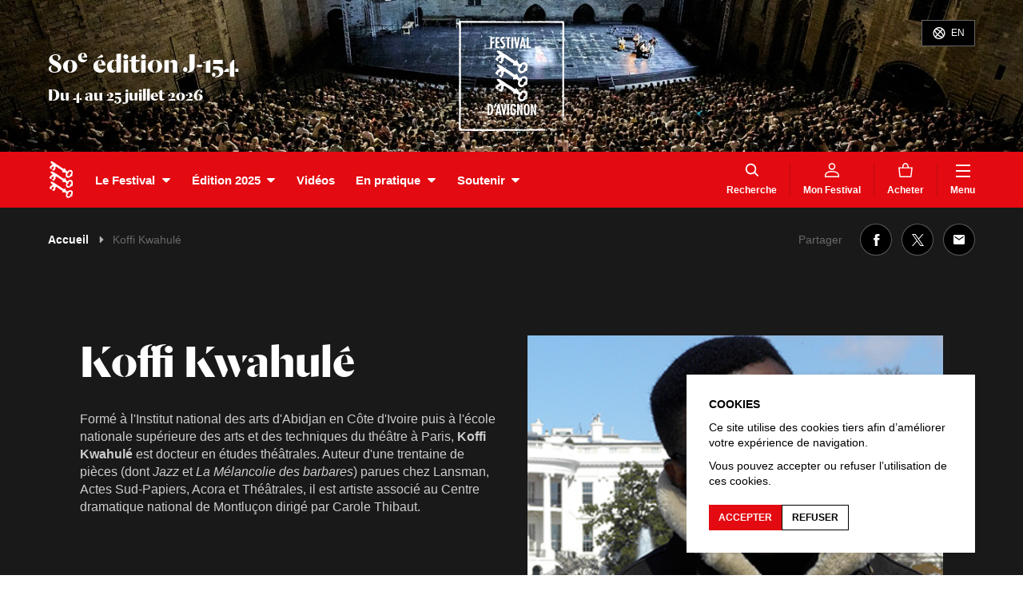

--- FILE ---
content_type: text/html; charset=UTF-8
request_url: https://festival-avignon.com/fr/artistes/koffi-kwahule-6993
body_size: 71798
content:
<!doctype html>
<html lang="fr" class="smoothScroll">
    <head>
        <script>
            window.dataLayer = window.dataLayer || [];
            function gtag(){dataLayer.push(arguments);}
            gtag('consent', 'default', {
                'ad_storage': "denied",
                'analytics_storage': "denied"
            });
        </script>

        
        <!-- Google tag (gtag.js) -->
        <script async src="https://www.googletagmanager.com/gtag/js?id=G-393G8FWH1F"></script>
        <script>
            window.dataLayer = window.dataLayer || [];
            function gtag(){dataLayer.push(arguments);}
            gtag('js', new Date());
            gtag('config', 'G-393G8FWH1F');
        </script>

        <meta charset="utf-8">
        <meta http-equiv="X-UA-Compatible" content="IE=edge,chrome=1">
        <meta name="viewport" content="width=device-width, initial-scale=1">

        <link rel="apple-touch-icon" sizes="180x180" href="https://festival-avignon.com/front/img/favicons/apple-touch-icon.png">
        <link rel="icon" type="image/png" sizes="32x32" href="https://festival-avignon.com/front/img/favicons/favicon-32x32.png">
        <link rel="icon" type="image/png" sizes="16x16" href="https://festival-avignon.com/front/img/favicons/favicon-16x16.png">
        <link rel="manifest" href="https://festival-avignon.com/front/img/favicons/site.webmanifest">
        <link rel="mask-icon" href="https://festival-avignon.com/front/img/favicons/safari-pinned-tab.svg" color="#e41513">

        <meta name="msapplication-TileColor" content="#ffffff">
        <meta name="theme-color" content="#ffffff">

        <title>Koffi Kwahul&eacute; | Festival d'Avignon</title>
<meta name="description" content="Form&eacute; &agrave; l&#039;Institut national des arts d&#039;Abidjan en C&ocirc;te d&#039;Ivoire puis &agrave; l&#039;&eacute;cole nationale sup&eacute;rieure des arts et des techniques du th&eacute;&acirc;tre &agrave; Paris, Koffi Kwahul&eacute; est docteur en &eacute;tudes th&eacute;&acirc;trales. Auteur d&#039;une trentaine de pi&egrave;ces (dont Jazz et La M&eacute;lancolie des barbares) parues chez Lansman, Actes Sud-Papiers, Acora et Th&eacute;&acirc;trales, il est artiste associ&eacute; au Centre dramatique national de Montlu&ccedil;on dirig&eacute; par Carole Thibaut. &amp;nbsp;">
<link rel="canonical" href="https://festival-avignon.com/fr/artistes/koffi-kwahule-6993"/>
<meta name="robots" content="all">
<meta property="og:title" content="Koffi Kwahul&eacute;" />
<meta property="og:description" content="Form&eacute; &agrave; l&#039;Institut national des arts d&#039;Abidjan en C&ocirc;te d&#039;Ivoire puis &agrave; l&#039;&eacute;cole nationale sup&eacute;rieure des arts et des techniques du th&eacute;&acirc;tre &agrave; Paris, Koffi Kwahul&eacute; est docteur en &eacute;tudes th&eacute;&acirc;trales. Auteur d&#039;une trentaine de pi&egrave;ces (dont Jazz et La M&eacute;lancolie des barbares) parues chez Lansman, Actes Sud-Papiers, Acora et Th&eacute;&acirc;trales, il est artiste associ&eacute; au Centre dramatique national de Montlu&ccedil;on dirig&eacute; par Carole Thibaut. &amp;nbsp;" />
<meta property="og:locale" content="fr" />
<meta property="og:locale:alternate" content="en" />
<meta property="og:url" content="https://festival-avignon.com/fr/artistes/koffi-kwahule-6993" />
<meta property="og:type" content="website" />
<meta property="og:site_name" content="Festival d'Avignon" />
<meta property="og:image" content="https://festival-avignon.com/storage/artist/92//6992_kofi_kwahule.jpg" />
<meta property="og:image:height" content="348" />
<meta property="og:image:width" content="348" />

<meta name="twitter:card" content="summary_large_image" />
<meta name="twitter:site" content="@festivalavignon" />
<meta name="twitter:title" content="Koffi Kwahul&eacute;" />
<meta name="twitter:description" content="Form&eacute; &agrave; l&#039;Institut national des arts d&#039;Abidjan en C&ocirc;te d&#039;Ivoire puis &agrave; l&#039;&eacute;cole nationale sup&eacute;rieure des arts et des techniques du th&eacute;&acirc;tre &agrave; Paris, Koffi Kwahul&eacute; est docteur en &eacute;tudes th&eacute;&acirc;trales. Auteur d&#039;une trentaine de pi&egrave;ces (dont Jazz et La M&eacute;lancolie des barbares) parues chez Lansman, Actes Sud-Papiers, Acora et Th&eacute;&acirc;trales, il est artiste associ&eacute; au Centre dramatique national de Montlu&ccedil;on dirig&eacute; par Carole Thibaut. &amp;nbsp;" />
<script type="application/ld+json">{"@context":"https:\/\/schema.org","@type":"WebPage","name":"Koffi Kwahul&eacute;","description":"Form&eacute; &agrave; l&#039;Institut national des arts d&#039;Abidjan en C&ocirc;te d&#039;Ivoire puis &agrave; l&#039;&eacute;cole nationale sup&eacute;rieure des arts et des techniques du th&eacute;&acirc;tre &agrave; Paris, Koffi Kwahul&eacute; est docteur en &eacute;tudes th&eacute;&acirc;trales. Auteur d&#039;une trentaine de pi&egrave;ces (dont Jazz et La M&eacute;lancolie des barbares) parues chez Lansman, Actes Sud-Papiers, Acora et Th&eacute;&acirc;trales, il est artiste associ&eacute; au Centre dramatique national de Montlu&ccedil;on dirig&eacute; par Carole Thibaut. &amp;nbsp;","url":"https:\/\/festival-avignon.com\/fr\/artistes\/koffi-kwahule-6993","image":"[\"\\\/front\\\/img\\\/contenu\\\/partage.png\",\"https:\\\/\\\/festival-avignon.com\\\/storage\\\/artist\\\/92\\\/\\\/6992_kofi_kwahule.jpg\"]"}</script>

        <link rel="stylesheet" href="https://festival-avignon.com/front/css/app-front.css?id=cd3b04aa6038ea7a94ec">

        <style type="text/css">
                                                                                                                </style>

        <script data-cache="static" data-type="text/javascript" data-path="/js/config.js">
            window.config = {"id":3,"type":"web_config","active":1,"showTickets":1,"showRepresentations":1,"hideNoMoreTickets":0,"showBannerPopup":0,"showQrCodes":1,"banner":{"name":"3_688739904d6d3.jpeg","path":"storage\/image\/3\/3_688739904d6d3.jpeg","pathRaw":"image\/3\/3_688739904d6d3.jpeg","url":"https:\/\/festival-avignon.com\/storage\/image\/3\/3_688739904d6d3.jpeg","extension":"jpeg","size":73427,"height":260,"width":2000},"bigBannerPortrait":{"name":"3_688739904e4f8.jpeg","path":"storage\/image\/3\/3_688739904e4f8.jpeg","pathRaw":"image\/3\/3_688739904e4f8.jpeg","url":"https:\/\/festival-avignon.com\/storage\/image\/3\/3_688739904e4f8.jpeg","extension":"jpeg","size":236017,"height":2000,"width":1500},"bigBannerLandscape":{"name":"3_688739904f943.jpeg","path":"storage\/image\/3\/3_688739904f943.jpeg","pathRaw":"image\/3\/3_688739904f943.jpeg","url":"https:\/\/festival-avignon.com\/storage\/image\/3\/3_688739904f943.jpeg","extension":"jpeg","size":353405,"height":1800,"width":3200},"bannerCredits":"","edition":{"id":350961,"type":"edition","code":"2026.1","name":"80e \u00e9dition","dateLabel":"Du 4 au 25 juillet 2026","year":"","number":"","date":{"begin":"2026-07-04 00:00:00","end":"2026-07-25 00:00:00"},"dateSummary":"2026-07-04 00:00:00","datePeriod":"morning","barTicketTitle":"","barTicketComment":"","barTicketDateLabel":"","banner":{"name":"350961_6943fc926045d.jpeg","path":"storage\/image\/61\/350961_6943fc926045d.jpeg","pathRaw":"image\/61\/350961_6943fc926045d.jpeg","url":"https:\/\/festival-avignon.com\/storage\/image\/61\/350961_6943fc926045d.jpeg","extension":"jpeg","size":202941,"height":260,"width":2000},"bigBannerPortrait":{"name":"350961_6943fc926227e.jpeg","path":"storage\/image\/61\/350961_6943fc926227e.jpeg","pathRaw":"image\/61\/350961_6943fc926227e.jpeg","url":"https:\/\/festival-avignon.com\/storage\/image\/61\/350961_6943fc926227e.jpeg","extension":"jpeg","size":249300,"height":2000,"width":1500},"bigBannerLandscape":{"name":"350961_6943fc9264400.jpeg","path":"storage\/image\/61\/350961_6943fc9264400.jpeg","pathRaw":"image\/61\/350961_6943fc9264400.jpeg","url":"https:\/\/festival-avignon.com\/storage\/image\/61\/350961_6943fc9264400.jpeg","extension":"jpeg","size":373161,"height":1800,"width":3200},"menuBackgroundColor":null,"menuTextColor":null,"menuTextColorAlt":null,"bannerBackgroundColor":null,"bannerTextColor":null,"isRecent":0,"bannerCredits":"","_types":{"code":"identifier","name":"text","dateLabel":"text","year":"string","number":"string","date":"schedule","dateSummary":"string","datePeriod":"string","barTicketTitle":"text","barTicketComment":"text","barTicketDateLabel":"text","banner":"fileImage","bigBannerPortrait":"fileImage","bigBannerLandscape":"fileImage","menuBackgroundColor":"string","menuTextColor":"string","menuTextColorAlt":"string","bannerBackgroundColor":"string","bannerTextColor":"string","isRecent":"flag","bannerCredits":"text"}},"fullMenu":[{"id":500,"type":"menu_item","title":"Accueil","titleSlug":"accueil","target":"\/fr","code":"home","children":[],"external":null,"_types":{"title":"text","titleSlug":"text","target":"text","code":"string","children":"relationMany","external":"flag"}},{"id":501,"type":"menu_item","title":"Actualit\u00e9s","titleSlug":"actualites","target":"\/fr\/actualites","code":"","children":[],"external":0,"_types":{"title":"text","titleSlug":"text","target":"text","code":"string","children":"relationMany","external":"flag"}},{"id":503,"type":"menu_item","title":"Vid\u00e9os","titleSlug":"videos","target":"\/fr\/videos","code":"","children":[],"external":0,"_types":{"title":"text","titleSlug":"text","target":"text","code":"string","children":"relationMany","external":"flag"}},{"id":702,"type":"menu_item","title":"Le Festival","titleSlug":"le-festival","target":"","code":"","children":[{"id":506,"type":"menu_item","title":"Histoire et archives","titleSlug":"histoire-et-archives","target":"\/fr\/archives","_types":{"title":"text","titleSlug":"text","target":"text"}},{"id":610,"type":"page","title":"\u00c9quipe","titleSlug":"equipe","target":"\/fr\/equipe-festival-610","_types":{"title":"text","titleSlug":"text","target":"text"}},{"id":507,"type":"menu_item","title":"Avec les publics","titleSlug":"avec-les-publics","target":"\/fr\/actions","_types":{"title":"text","titleSlug":"text","target":"text"}},{"id":611,"type":"page","title":"Productions","titleSlug":"productions","target":"\/fr\/plateforme-pro-611","_types":{"title":"text","titleSlug":"text","target":"text"}},{"id":15917,"type":"page","title":"La FabricA","titleSlug":"la-fabrica","target":"\/fr\/la-fabrica-15917","_types":{"title":"text","titleSlug":"text","target":"text"}},{"id":15964,"type":"menu_item","title":"Lieux","titleSlug":"lieux","target":"\/fr\/lieux","_types":{"title":"text","titleSlug":"text","target":"text"}},{"id":15948,"type":"page","title":"(\u00c9co)responsable et solidaire","titleSlug":"eco-responsable-et-solidaire","target":"\/fr\/responsable-15948","_types":{"title":"text","titleSlug":"text","target":"text"}},{"id":613,"type":"page","title":"Partenaires et m\u00e9c\u00e8nes","titleSlug":"partenaires-et-mecenes","target":"\/fr\/partenaires-et-mecenes-613","_types":{"title":"text","titleSlug":"text","target":"text"}}],"external":0,"_types":{"title":"text","titleSlug":"text","target":"text","code":"string","children":"relationMany","external":"flag"}},{"id":351867,"type":"menu_item","title":"\u00c9dition 2025","titleSlug":"edition-2025","target":"\/fr\/edition-2025\/programmation\/par-categorie?cat=1001","code":"","children":[{"id":354599,"type":"menu_item","title":"Programme","titleSlug":"programme","target":"\/fr\/edition-2025\/programmation\/par-categorie?cat=1001","_types":{"title":"text","titleSlug":"text","target":"text"}},{"id":351872,"type":"page","title":"Artiste complice","titleSlug":"artiste-complice","target":"\/fr\/artiste-complice-2025-351872","_types":{"title":"text","titleSlug":"text","target":"text"}},{"id":351876,"type":"page","title":"Langue invit\u00e9e","titleSlug":"langue-invitee","target":"\/fr\/langue-invite-2025-351876","_types":{"title":"text","titleSlug":"text","target":"text"}},{"id":352133,"type":"page","title":"Premi\u00e8re fois","titleSlug":"premiere-fois","target":"\/fr\/premi\u00e8re-fois-2025-352133","_types":{"title":"text","titleSlug":"text","target":"text"}},{"id":352129,"type":"page","title":"Transmission Impossible","titleSlug":"transmission-impossible","target":"\/fr\/transmission-impossible-352129","_types":{"title":"text","titleSlug":"text","target":"text"}},{"id":351877,"type":"page","title":"Caf\u00e9 des id\u00e9es","titleSlug":"cafe-des-idees","target":"\/fr\/cafe-des-idees-2025-351877","_types":{"title":"text","titleSlug":"text","target":"text"}},{"id":352454,"type":"page","title":"Territoires cin\u00e9matographiques","titleSlug":"territoires-cinematographiques","target":"\/fr\/territoires-cinematographiques-2025-352454","_types":{"title":"text","titleSlug":"text","target":"text"}}],"external":0,"_types":{"title":"text","titleSlug":"text","target":"text","code":"string","children":"relationMany","external":"flag"}},{"id":700,"type":"menu_item","title":"En pratique","titleSlug":"en-pratique","target":"","code":"","children":[{"id":601,"type":"page","title":"Comment r\u00e9server ?","titleSlug":"comment-reserver","target":"\/fr\/billetterie-601","_types":{"title":"text","titleSlug":"text","target":"text"}},{"id":602,"type":"page","title":"Accessibilit\u00e9","titleSlug":"accessibilite","target":"\/fr\/accessibilite-602","_types":{"title":"text","titleSlug":"text","target":"text"}},{"id":600,"type":"page","title":"Pr\u00e9parez votre venue","titleSlug":"preparez-votre-venue","target":"\/fr\/preparez-votre-venue-600","_types":{"title":"text","titleSlug":"text","target":"text"}},{"id":505,"type":"menu_item","title":"Plan","titleSlug":"plan","target":"\/fr\/acces","_types":{"title":"text","titleSlug":"text","target":"text"}},{"id":604,"type":"page","title":"FAQ","titleSlug":"faq","target":"\/fr\/faq-604","_types":{"title":"text","titleSlug":"text","target":"text"}},{"id":603,"type":"page","title":"Librairie \u2013 boutique","titleSlug":"librairie-\u2013-boutique","target":"\/fr\/librairie-boutique-603","_types":{"title":"text","titleSlug":"text","target":"text"}},{"id":15931,"type":"page","title":"Presse","titleSlug":"presse","target":"\/fr\/presse-15931","_types":{"title":"text","titleSlug":"text","target":"text"}}],"external":0,"_types":{"title":"text","titleSlug":"text","target":"text","code":"string","children":"relationMany","external":"flag"}},{"id":350993,"type":"menu_item","title":"Soutenir","titleSlug":"soutenir","target":"","code":"","children":[{"id":350989,"type":"page","title":"Pourquoi ?","titleSlug":"pourquoi","target":"\/fr\/pourquoi-soutenir-350989","_types":{"title":"text","titleSlug":"text","target":"text"}},{"id":350931,"type":"page","title":"Particuliers","titleSlug":"particuliers","target":"\/fr\/particuliers-350931","_types":{"title":"text","titleSlug":"text","target":"text"}},{"id":350983,"type":"page","title":"Entreprises ou fondations","titleSlug":"entreprises-ou-fondations","target":"\/fr\/entreprises-ou-fondations-350983","_types":{"title":"text","titleSlug":"text","target":"text"}}],"external":0,"_types":{"title":"text","titleSlug":"text","target":"text","code":"string","children":"relationMany","external":"flag"}}],"mainMenu":[{"id":702,"type":"menu_item","title":"Le Festival","titleSlug":"le-festival","target":"","code":"","children":[{"id":506,"type":"menu_item","title":"Histoire et archives","titleSlug":"histoire-et-archives","target":"\/fr\/archives","_types":{"title":"text","titleSlug":"text","target":"text"}},{"id":610,"type":"page","title":"\u00c9quipe","titleSlug":"equipe","target":"\/fr\/equipe-festival-610","_types":{"title":"text","titleSlug":"text","target":"text"}},{"id":507,"type":"menu_item","title":"Avec les publics","titleSlug":"avec-les-publics","target":"\/fr\/actions","_types":{"title":"text","titleSlug":"text","target":"text"}},{"id":611,"type":"page","title":"Productions","titleSlug":"productions","target":"\/fr\/plateforme-pro-611","_types":{"title":"text","titleSlug":"text","target":"text"}},{"id":15917,"type":"page","title":"La FabricA","titleSlug":"la-fabrica","target":"\/fr\/la-fabrica-15917","_types":{"title":"text","titleSlug":"text","target":"text"}},{"id":15964,"type":"menu_item","title":"Lieux","titleSlug":"lieux","target":"\/fr\/lieux","_types":{"title":"text","titleSlug":"text","target":"text"}},{"id":15948,"type":"page","title":"(\u00c9co)responsable et solidaire","titleSlug":"eco-responsable-et-solidaire","target":"\/fr\/responsable-15948","_types":{"title":"text","titleSlug":"text","target":"text"}},{"id":613,"type":"page","title":"Partenaires et m\u00e9c\u00e8nes","titleSlug":"partenaires-et-mecenes","target":"\/fr\/partenaires-et-mecenes-613","_types":{"title":"text","titleSlug":"text","target":"text"}}],"_types":{"title":"text","titleSlug":"text","target":"text","code":"string","children":"relationMany"}},{"id":351867,"type":"menu_item","title":"\u00c9dition 2025","titleSlug":"edition-2025","target":"\/fr\/edition-2025\/programmation\/par-categorie?cat=1001","code":"","children":[{"id":354599,"type":"menu_item","title":"Programme","titleSlug":"programme","target":"\/fr\/edition-2025\/programmation\/par-categorie?cat=1001","_types":{"title":"text","titleSlug":"text","target":"text"}},{"id":351872,"type":"page","title":"Artiste complice","titleSlug":"artiste-complice","target":"\/fr\/artiste-complice-2025-351872","_types":{"title":"text","titleSlug":"text","target":"text"}},{"id":351876,"type":"page","title":"Langue invit\u00e9e","titleSlug":"langue-invitee","target":"\/fr\/langue-invite-2025-351876","_types":{"title":"text","titleSlug":"text","target":"text"}},{"id":352133,"type":"page","title":"Premi\u00e8re fois","titleSlug":"premiere-fois","target":"\/fr\/premi\u00e8re-fois-2025-352133","_types":{"title":"text","titleSlug":"text","target":"text"}},{"id":352129,"type":"page","title":"Transmission Impossible","titleSlug":"transmission-impossible","target":"\/fr\/transmission-impossible-352129","_types":{"title":"text","titleSlug":"text","target":"text"}},{"id":351877,"type":"page","title":"Caf\u00e9 des id\u00e9es","titleSlug":"cafe-des-idees","target":"\/fr\/cafe-des-idees-2025-351877","_types":{"title":"text","titleSlug":"text","target":"text"}},{"id":352454,"type":"page","title":"Territoires cin\u00e9matographiques","titleSlug":"territoires-cinematographiques","target":"\/fr\/territoires-cinematographiques-2025-352454","_types":{"title":"text","titleSlug":"text","target":"text"}}],"_types":{"title":"text","titleSlug":"text","target":"text","code":"string","children":"relationMany"}},{"id":503,"type":"menu_item","title":"Vid\u00e9os","titleSlug":"videos","target":"\/fr\/videos","code":"","children":[],"_types":{"title":"text","titleSlug":"text","target":"text","code":"string","children":"relationMany"}},{"id":700,"type":"menu_item","title":"En pratique","titleSlug":"en-pratique","target":"","code":"","children":[{"id":601,"type":"page","title":"Comment r\u00e9server ?","titleSlug":"comment-reserver","target":"\/fr\/billetterie-601","_types":{"title":"text","titleSlug":"text","target":"text"}},{"id":602,"type":"page","title":"Accessibilit\u00e9","titleSlug":"accessibilite","target":"\/fr\/accessibilite-602","_types":{"title":"text","titleSlug":"text","target":"text"}},{"id":600,"type":"page","title":"Pr\u00e9parez votre venue","titleSlug":"preparez-votre-venue","target":"\/fr\/preparez-votre-venue-600","_types":{"title":"text","titleSlug":"text","target":"text"}},{"id":505,"type":"menu_item","title":"Plan","titleSlug":"plan","target":"\/fr\/acces","_types":{"title":"text","titleSlug":"text","target":"text"}},{"id":604,"type":"page","title":"FAQ","titleSlug":"faq","target":"\/fr\/faq-604","_types":{"title":"text","titleSlug":"text","target":"text"}},{"id":603,"type":"page","title":"Librairie \u2013 boutique","titleSlug":"librairie-\u2013-boutique","target":"\/fr\/librairie-boutique-603","_types":{"title":"text","titleSlug":"text","target":"text"}},{"id":15931,"type":"page","title":"Presse","titleSlug":"presse","target":"\/fr\/presse-15931","_types":{"title":"text","titleSlug":"text","target":"text"}}],"_types":{"title":"text","titleSlug":"text","target":"text","code":"string","children":"relationMany"}},{"id":350993,"type":"menu_item","title":"Soutenir","titleSlug":"soutenir","target":"","code":"","children":[{"id":350989,"type":"page","title":"Pourquoi ?","titleSlug":"pourquoi","target":"\/fr\/pourquoi-soutenir-350989","_types":{"title":"text","titleSlug":"text","target":"text"}},{"id":350931,"type":"page","title":"Particuliers","titleSlug":"particuliers","target":"\/fr\/particuliers-350931","_types":{"title":"text","titleSlug":"text","target":"text"}},{"id":350983,"type":"page","title":"Entreprises ou fondations","titleSlug":"entreprises-ou-fondations","target":"\/fr\/entreprises-ou-fondations-350983","_types":{"title":"text","titleSlug":"text","target":"text"}}],"_types":{"title":"text","titleSlug":"text","target":"text","code":"string","children":"relationMany"}}],"additionalMenu":[{"id":348364,"type":"menu_item","title":"Acheter","titleSlug":"acheter","target":"\/fr\/billetterie","code":"panier","external":0,"_types":{"title":"text","titleSlug":"text","target":"text","code":"string","external":"flag"}}],"footerMenu":[{"id":602,"type":"page","title":"Accessibilit\u00e9","titleSlug":"accessibilite","target":"\/fr\/accessibilite-602","code":null,"external":null,"_types":{"title":"text","titleSlug":"text","target":"text","code":"string","external":"flag"}},{"id":604,"type":"page","title":"FAQ","titleSlug":"faq","target":"\/fr\/faq-604","code":null,"external":null,"_types":{"title":"text","titleSlug":"text","target":"text","code":"string","external":"flag"}},{"id":34123,"type":"menu_item","title":"Espace production","titleSlug":"espace-production","target":"\/fr\/production","code":"","external":0,"_types":{"title":"text","titleSlug":"text","target":"text","code":"string","external":"flag"}},{"id":615,"type":"page","title":"Recrutements et appels d\u0027offre","titleSlug":"recrutements-et-appels-d-offre","target":"\/fr\/recrutement-appel-offres-615","code":null,"external":null,"_types":{"title":"text","titleSlug":"text","target":"text","code":"string","external":"flag"}},{"id":508,"type":"menu_item","title":"Spectacles en tourn\u00e9e","titleSlug":"spectacles-en-tournee","target":"\/fr\/en-tournee","code":"","external":0,"_types":{"title":"text","titleSlug":"text","target":"text","code":"string","external":"flag"}},{"id":34122,"type":"menu_item","title":"Espace presse","titleSlug":"espace-presse","target":"\/fr\/presse\/","code":"","external":0,"_types":{"title":"text","titleSlug":"text","target":"text","code":"string","external":"flag"}},{"id":67573,"type":"menu_item","title":"Espace compagnies","titleSlug":"espace-compagnies","target":"\/fr\/compagnies\/","code":"companies","external":0,"_types":{"title":"text","titleSlug":"text","target":"text","code":"string","external":"flag"}},{"id":614,"type":"page","title":"Publications et t\u00e9l\u00e9chargements","titleSlug":"publications-et-telechargements","target":"\/fr\/publications-614","code":null,"external":null,"_types":{"title":"text","titleSlug":"text","target":"text","code":"string","external":"flag"}},{"id":617,"type":"page","title":"Cr\u00e9dits","titleSlug":"credits","target":"\/fr\/credits-617","code":null,"external":null,"_types":{"title":"text","titleSlug":"text","target":"text","code":"string","external":"flag"}},{"id":616,"type":"page","title":"Mentions l\u00e9gales","titleSlug":"mentions-legales","target":"\/fr\/mentions-legales-616","code":null,"external":null,"_types":{"title":"text","titleSlug":"text","target":"text","code":"string","external":"flag"}}],"footerDocument":[],"app_link_ios":"https:\/\/apps.apple.com\/fr\/app\/festival-davignon\/id1454005763","app_link_android":"https:\/\/play.google.com\/store\/apps\/details?id=com.festivalavignon.app\u0026hl=fr","_types":{"active":"flag","showTickets":"flag","showRepresentations":"flag","hideNoMoreTickets":"flag","showBannerPopup":"flag","showQrCodes":"flag","banner":"fileImage","bigBannerPortrait":"fileImage","bigBannerLandscape":"fileImage","bannerCredits":"text","edition":"relationOne","fullMenu":"relationMany","mainMenu":"relationMany","additionalMenu":"relationMany","footerMenu":"relationMany","footerDocument":"relationOne","app_link_ios":"string","app_link_android":"string"}};
            window.siteUrl = "https://festival-avignon.com/";
            window.routes = {"home":"{locale?}","fr.document.download":"fr\/telechargements\/{slug}","fr.articles":"fr\/actualites","fr.article":"fr\/actualites\/{slug}-{id}","fr.archives":"fr\/archives","fr.edition":"fr\/edition-{year}","fr.edition.event":"fr\/edition-{year}\/programmation\/{slug}-{id}","fr.edition.program":"fr\/edition-{year}\/programmation\/{tab?}","fr.event":"fr\/evenements\/{slug}-{id}","fr.":"fr\/{fallbackPlaceholder}","fr.artist":"fr\/artistes\/{slug}-{id}","fr.artist.events":"fr\/artistes\/{slug}-{id}\/evenements","fr.places":"fr\/lieux","fr.place":"fr\/lieux\/{slug}-{id}","fr.place.events":"fr\/lieux\/{slug}-{id}\/evenements","fr.projects":"fr\/actions","fr.project":"fr\/actions\/{slug}-{id}","fr.multimedia":"fr\/audiovisuel\/{slug}-{id}","fr.multimedias":"fr\/audiovisuel\/{tab?}","fr.press-space":"fr\/presse\/{year?}","fr.production-space":"fr\/production","fr.companies-space":"fr\/compagnies","fr.programmer-space":"fr\/programmateur","fr.team-space":"fr\/equipe","fr.pricings":"fr\/tarifs","fr.access":"fr\/acces","fr.search":"fr\/rechercher","fr.login":"fr\/login","fr.logout":"fr\/logout","fr.purchases":"fr\/achats","fr.tickets-detail":"fr\/achats\/detail\/{itemId}","fr.favorites":"fr\/favoris","fr.tours":"fr\/en-tournee","fr.rsi.account":"fr\/compte","fr.rsi.article":"fr\/billetterie\/article","fr.rsi.documents":"fr\/documents","fr.rsi.event":"fr\/billetterie\/acheter","fr.rsi.events":"fr\/billetterie","fr.rsi.forgotten_password":"fr\/mot-de-passe-perdu","fr.rsi.newsletter":"fr\/newsletter","fr.rsi.purchases":"fr\/historique-des-achats","fr.rsi.upcoming":"fr\/evenements-a-venir","fr.rsi.register":"fr\/inscription","fr.rsi.shop":"fr\/boutique","fr.rsi.sponsorship":"fr\/mecenat","fr.rsi.subscriptions":"fr\/abonnements","fr.rsi.cards":"fr\/cartes","fr.rsi.gift":"fr\/cadeau","fr.page":"fr\/{slug}-{id}","en.document.download":"en\/downloads\/{slug}","en.articles":"en\/news","en.article":"en\/news\/{slug}-{id}","en.archives":"en\/archives","en.edition":"en\/edition-{year}","en.edition.event":"en\/edition-{year}\/programme\/{slug}-{id}","en.edition.program":"en\/edition-{year}\/programme\/{tab?}","en.event":"en\/events\/{slug}-{id}","en.":"en\/{fallbackPlaceholder}","en.artist":"en\/artists\/{slug}-{id}","en.artist.events":"en\/artists\/{slug}-{id}\/events","en.places":"en\/venues","en.place":"en\/venues\/{slug}-{id}","en.place.events":"en\/venues\/{slug}-{id}\/events","en.projects":"en\/actions","en.project":"en\/actions\/{slug}-{id}","en.multimedia":"en\/audiovisual\/{slug}-{id}","en.multimedias":"en\/audiovisual\/{tab?}","en.press-space":"en\/press\/{year?}","en.production-space":"en\/production","en.companies-space":"en\/companies","en.programmer-space":"en\/programmer","en.team-space":"en\/team","en.pricings":"en\/pricings","en.access":"en\/access","en.search":"en\/search","en.login":"en\/login","en.logout":"en\/logout","en.purchases":"en\/purchases","en.tickets-detail":"en\/purchases\/detail\/{itemId}","en.favorites":"en\/favorites","en.tours":"en\/on-tour","en.rsi.account":"en\/account","en.rsi.article":"en\/store\/article","en.rsi.documents":"en\/documents","en.rsi.event":"en\/store\/buy","en.rsi.events":"en\/store","en.rsi.forgotten_password":"en\/forgotten-password","en.rsi.newsletter":"en\/newsletter","en.rsi.purchases":"en\/purchases-history","en.rsi.upcoming":"en\/upcoming-events","en.rsi.register":"en\/register","en.rsi.shop":"en\/shop","en.rsi.sponsorship":"en\/sponsorship","en.rsi.subscriptions":"en\/subscriptions","en.rsi.cards":"en\/cards","en.rsi.gift":"en\/gift","en.page":"en\/{slug}-{id}"};
            window.protectedUrls = ["https:\/\/festival-avignon.com\/fr\/achats","https:\/\/festival-avignon.com\/fr\/favoris"];
            window.user = null;
            window.favs = [];
            window.counters = {"tickets":0,"favs":0};
            window.recentEdition = {"id":350961,"type":"edition","code":"2026.1","name":"80e \u00e9dition","dateLabel":"Du 4 au 25 juillet 2026","year":"","number":"","date":{"begin":"2026-07-04 00:00:00","end":"2026-07-25 00:00:00"},"dateSummary":"2026-07-04 00:00:00","datePeriod":"morning","barTicketTitle":"","barTicketComment":"","barTicketDateLabel":"","banner":{"name":"350961_6943fc926045d.jpeg","path":"storage\/image\/61\/350961_6943fc926045d.jpeg","pathRaw":"image\/61\/350961_6943fc926045d.jpeg","url":"https:\/\/festival-avignon.com\/storage\/image\/61\/350961_6943fc926045d.jpeg","extension":"jpeg","size":202941,"height":260,"width":2000},"bigBannerPortrait":{"name":"350961_6943fc926227e.jpeg","path":"storage\/image\/61\/350961_6943fc926227e.jpeg","pathRaw":"image\/61\/350961_6943fc926227e.jpeg","url":"https:\/\/festival-avignon.com\/storage\/image\/61\/350961_6943fc926227e.jpeg","extension":"jpeg","size":249300,"height":2000,"width":1500},"bigBannerLandscape":{"name":"350961_6943fc9264400.jpeg","path":"storage\/image\/61\/350961_6943fc9264400.jpeg","pathRaw":"image\/61\/350961_6943fc9264400.jpeg","url":"https:\/\/festival-avignon.com\/storage\/image\/61\/350961_6943fc9264400.jpeg","extension":"jpeg","size":373161,"height":1800,"width":3200},"menuBackgroundColor":null,"menuTextColor":null,"menuTextColorAlt":null,"bannerBackgroundColor":null,"bannerTextColor":null,"isRecent":0,"bannerCredits":"","_types":{"code":"identifier","name":"text","dateLabel":"text","year":"string","number":"string","date":"schedule","dateSummary":"string","datePeriod":"string","barTicketTitle":"text","barTicketComment":"text","barTicketDateLabel":"text","banner":"fileImage","bigBannerPortrait":"fileImage","bigBannerLandscape":"fileImage","menuBackgroundColor":"string","menuTextColor":"string","menuTextColorAlt":"string","bannerBackgroundColor":"string","bannerTextColor":"string","isRecent":"flag","bannerCredits":"text"}};
            window.isProduction = true;
            window.rsiDomain = "https:\/\/billetterie.festival-avignon.com";
        </script>

        <script>
            window.messages = {"fr":{"cookies-text":"\u003Cp\u003ECe site utilise des cookies tiers afin d\u2019am\u00e9liorer votre exp\u00e9rience de navigation.\u003C\/p\u003E\u003Cp\u003EVous pouvez accepter ou refuser l\u2019utilisation de ces cookies.\u003C\/p\u003E","cookies-consent-grant":"\u003Cp\u003EAccepter\u003C\/p\u003E","cookies-consent-deny":"\u003Cp\u003ERefuser\u003C\/p\u003E","event-no-more-ticket-button":"\u003Cp\u003EPlaces temporairement indisponibles. Rendez-vous au guichet du clo\u00eetre Saint-Louis \u00e0 10h ou sur les lieux de spectacles 1h avant le d\u00e9but de la repr\u00e9sentation. \u003C\/p\u003E","agenda-invitation-message":"\u003Cp\u003ELes invitations sont \u00e0 retirer sur place 1 heure avant la repr\u00e9sentation\u003C\/p\u003E","agenda-invitation-message-short":"\u003Cp\u003E\u00c0 retirer sur place\u003C\/p\u003E"}};
        </script>

        <script src="https://festival-avignon.com/front/js/manifest.js?id=3c768977c2574a34506e"></script>
        <script src="https://festival-avignon.com/front/js/vendor.js?id=87f795b0694bc3acc0ff"></script>
        <script src="https://festival-avignon.com/front/js/app-front.js?id=952c7ed13f188ba86608" defer></script>

        <script>
            (function () {
                var fs = document.createElement("script");
                fs.setAttribute("src", "https://cdn.facil-iti.app/tags/faciliti-tag.min.js");
                fs.dataset.applicationIdentifier = "31c874ac-a4ae-11ea-8091-0242ac130002";
                document.head.appendChild(fs);
            }());
        </script>

        <script>
            function socialClick(network){
                gtag('event', 'social_click', {
                    event_category: 'Social',
                    event_label: 'Click sur une vignette du social wall : '+ network
                })
            }
        </script>

    </head>


    <body class="has__edition" >
        <div id="app">
            
                         <div id="banner__image" class="banner_straight hide_mob banner-bg-color banner-text-color" role="banner">
        <div class="wrap">
                            <p class="banner__title">
                                        <span>80<sup class="lowercase">e</sup> édition</span>
                                        <span class="banner__title_counter"><abbr title="Dans -154 jours">J-154</abbr></span>
                                        <span class="banner__date_label">
                        Du 4 au 25 juillet 2026
                    </span>
                </p>
            
            <div class="logo-cadre"><svg class="" height="330.8" viewBox="0 0 316.6 330.8" width="316.6"><path d="m107.7 262.7c-1.7-.1-2.2-.8-1.9-2.4.7-3.1 1.7-6 2.1-9.2.1-.5.4-.8.4-1.3 0-.4.4-.7 1-.5l2.8.9c.8.2.9.6.6 1.4-1 3.1-2.5 6.1-3.6 9.3-.2.6-.2 1.8-1.4 1.8zm-4.9.4-.6-3.6c-.4-2.8-1-5.4-3-7.6-2-2-4.5-2.1-7-2.3-1.6 0-3.2.3-4.7-.1-.9-.3-1.5.1-1.4 1 .3 1.6 0 3.2 0 4.9 0 2.6.3 5.2.2 7.8v7.5c-.1 3.8 0 7.6-.2 11.4 0 .8.3 1 1 1h3.4c2.5.2 5-.2 7.3-1.3 2-1 3.2-3 3.9-5 1.2-4 .9-8.2 1.3-12.3zm-7 13.7c-.4.7-3 1.8-3.8 1.7-.6 0-.6-.4-.6-.8v-3.2c.2-1.7-.3-3.6 0-5.5.5-2.4.2-4.8.1-7.2 0-2.1.3-4.2 0-6.3 0-1.3.3-1.3 1.6-1 2.3.4 3 2 3.6 3.9.7 2.2.9 4.4.8 6.7l.1 4.4c0 2.6-.3 5-1.7 7.3zm217.4 16.9c-.4-.4-.7 0-1 .2-.3.3-.5 0-.7-.1-.4.2-.2.4-.1.8.3.9 1.6 1 1.6 2.2.5-.8 1.4-1 1-2-.2-.2-.4.3-.7 0 .1-.3.3-.7-.1-1zm-1.9 6c.2.6-.5 1.4.5 1.8.5.2.7-.2.8-.7.2-1-.8-.7-1.3-1.1zm.6-3.5c-.4 0-.4.4-.4.7 0 .5.5.5 1 .5.1 0 .4 0 .4-.4-.4-.2-.5-.8-1-.8zm3.1-2.4c.1-.3.7-.7.2-.9s-.8.5-1.1.9c-.3.3-.4.7.3.7l.5-.7zm-.6 11.2c-.2.3 0 .4.2.5.6.2.8-.3 1.2-1-.7.2-1.1-.2-1.4.5zm.5-8.1c-.1-.5.2-1-.5-1.4.2.6-.7 1 0 1.7l.4-.3c-.2.7.8 1.2.1 1.9l.3.3c.2 0 .5-.2.5-.3-.1-.5.4-1.1-.1-1.7zm-3.6 7.6c-.3 0-.6.2-.6.5 0 .2.3.5.6.6.3-.1.5-.3.5-.5 0-.3-.2-.6-.5-.6zm.1-5.2c.7-.5.7-.5.2-1.4-.5.5-.3 1-.2 1.4zm.4 3h-.6c-.2.4 0 .7.3 1 .1 0 .2 0 .3-.2-.2-.3.5-.6 0-.8zm1.3 1.6c-.1 0-.3 0-.3.2 0 .4.2.5.5.5s.4-.1.4-.4-.3-.3-.6-.3zm2.4-17.6c-1 0-.4.8-.7 1.2-.7.4-1.2.9-.5 1.7.5.5.7 0 .7-.3.1-.4 0-.8.3-1.1.4-.4 1.4-.8.2-1.5zm-.2 4.4v.2c0 .2.2.5.4.4l.1-.6v-.2c-.3-.2-.4 0-.5.2zm-.2 10.3h-.4c-.2.3-.3.6 0 .6.6.1.4-.3.4-.6z"/><path d="m316.4 7.9c0-1.2 0-2.3-.7-3.3l.1-.4c.1-.8 0-1.5-1-1.8 0-.1-.6-.3 0-.4.3 0 .5-.4.9-.3l.2.3c.4 0 .6-.2.6-.6-.3-.2-.3-.7-.8-.2-.5-.5-1-.6-1.6-.3-.9.4-1.8.2-2.7-.1-.3.1-.7 0-1 .2-.8.2-1.5-.3-2.3-.2l-7 .3c-.5-.2-.8.4-1.2.2l-1.3-.5h-5.9c-.7-.1-1.3-.3-2 0-.9.6-1.9-.1-2.8 0-.3-.1-.5 0-.8 0-.3.1-.8.2-1.1.1-1-.3-1.8.8-2.7 0h-1.4c-1.3.2-2.6 0-3.9 0a.8.8 0 0 0 -.7 0l-.5.1c-.6 0-1.2-.4-1.7.2-.3.1-.6.5-1 .3l-.8-.6c-.5-.1-.8-.4-1.3-.2-.6 0-1 .4-1.7.3a7 7 0 0 0 -3.3 0h-.5c-1-.3-2-.1-3-.2-.5 0-1 .4-1.6 0-.4-.2-.8-.1-1.2 0-.8-.1-1.7.6-2.4.3-1.2-.4-1.4-.1-1.2 1l-1.6-1.4c-.3 0-.5.2-.8.3-1.2.1-2.5 0-3.8-.1-2.3-.2-4.7.1-7 0-1.3-.1-2.7.2-4-.3l-1.5.4-.4.1c-.3.4.3.5.2.8-.4-.2-.2-.6-.5-.8a67 67 0 0 1 -.7-.5l-.3.3c-.2.4 0 1-.4 1.3 0-.3.3-.6 0-.8-.7-.4-1.4-.4-2.1-.5-.4 0-.8-.5-1.1 0-.4.5.3.6.4 1 0 .2.2.7-.2.9-.6.2-.3-.4-.4-.6-.1-.4-.4-.6-.7-.8-1.3-.7-2.7-.5-4-.7-.8 0-1.7-.3-2.3.8 1.8.2.5 1.5.9 2.3-.4-.3-.8-.6-.9-1.1 0-.3-.1-.6-.4-.8-.1-1.3-.3-1.4-1.5-1-.3.4-.6.3-1 0-.6-.2-1.3-.1-2-.2-.4 0-.3 1-.8.3-.3-.4-.9.2-1.1-.3h-.1c-.2-.4-.5-.7-1-.7v1c-.2.3-.5.5-1 .2-.2.2-.6 0-.9.2-.6-.7-1.3 0-2-.2 0 0 0-.1-.2 0-.2.2-.6.5-1 .2-.7-.7-1.8-.6-2.5-.3-.9.3-1.4-.1-2-.3-.3 0-.2.7-.7.5-.7 0-1.4 0-2 .5-.3.4-.6.2-.8-.2-.5-1-1-.8-1.6 0-.7.5 0 .8.4 1.3-1.1-.1-.6-1-.8-1.4-.4-.6-1-.1-1.3 0-.2.2-.2.7 0 1 .2 0 .5.1.3.4l-.6.1a1 1 0 0 1 -.7-.2c-.4.2-.2.6 0 1-.4-.4-.3-.8-.5-1l-.5-.7c.4-.2.8.1 1.1-.3-.1-.4-.3-.8-.6-1-.4-.3-.8-.4-.8.3-.6.1-1.3-.3-2 0-.3.3-.8-.2-1.1.3-.8-.6-1.6-.8-2.4 0-.4.2-.6-.7-1 0l-1.1-.2c-.7-.3-.7.4-.8.8-.3.6.2.5.5.5.4 0 .7-.2 1-.4l-.6 1.3c0-.3-.1-.5-.6-.4-.2 0-.4-.3-.6 0-.3.4.4.4.3.8-.5 0-.6.4-.6.8l-.1-.1c-.2 0-.6 0-.5-.3.6-1.5-.4-1.2-1.1-1.1-.3 0-.2.3-.3.5-.5.3-.5.9-.6 1.4-1-.9-.7-2.2-1-3.3-.2-.3-.3-.4-.7-.6-1.1-.7-1.2.3-1.4 1-.3-.3 0-1-.5-1-.7.1-.3.7-.4 1 .2.8.2.8-.3 1-.6 0-1 0-1-.9.2-.4.3-1-.3-1.2-.4 0-1-.2-1.5.3-.4.5-1 .5-1.5.2-.1-.2-.3 0-.5 0l-.6-.2c-.6-.1-1.7-.6-1.8-.4-.5.8-1 .4-1.6.3-.3-.2-.6.3-1 0-.8.1-1.6-.2-2.5 0-.5.2-1 .1-1.6.1s-1.4-.6-2 .2l-.7.8c0-.3.5-.7 0-1-.3-.3-.7-.4-1.1 0-.4.2-.8 0-1.2-.3-.2.2-.3.7-.7.3-.8-.5-1.5-.3-2.2.2 0 .2-.1.1-.2 0-.5-.4-1.3.2-1.8-.4 0-.1-.3 0-.3.2-.4 2.1-.9.4-1.3 0-.3-.3-.7 0-1-.2h-.2c-.2-.1-.4 0-.5.2-.4.1-.8 0-1.1-.2-.5.4-.9 0-1.3 0-.5.1-1 0-1.4.2-.8 0-.3.9-.8 1-.3-.1-.2-.6-.6-.7-.5-.2-.4.5-.8.4 0-.1-.4.2-.5-.2 0-.2.2-.5-.2-.7l-1 .5c-.3 0-.5-.8-1-.2 0 .1-.2.2-.4 0-.2-.5-.6-.6-1-.3-.3.1-.5.4-.9.2-1-.5-1.4.6-1.3 1 .3.8-.2.6-.6.4l-1-.3c0-.6.6-1.1 0-1.7-.6.3-.9.7-.5 1.4-2-1-2-1-2.1 1l-.1.1c-.3-.2-.4-.7-.8-.6-.6.2-.6-.3-.8-.7 0-.2.2-.6-.2-.7-.4 0-.4.4-.7.7 0-1.2-.8-.9-1.4-.8-.7 0-1.4.1-2-.1-.5-.2-1-.2-1.2.4-.3.2-.6.5-.9 0-.5-.6-1.1-.7-1.6 0-.1.2-.3.4-.4 0-.2-.4-.5-.2-.8-.2-.8-.2-1.6.2-2.3-.2h-.5c-1-.2-2-.2-3 0s-2.1.5-3.3 0c-.5-.4-1.4-.5-2 .2-.3.2-.5 0-.7 0-.9-.5-2.5-.3-3.2.5-.9.5-1-.6-1.5-.8-1.9.3-3.7-.4-5.6-.2-1.6.3-3.4-.2-4.7 1.2-.5-.2 0-.8-.5-1h-1c-.2-.1 0 .7-.5.3-1-.8-2.2-.3-3.3-.5-.4.3-.8.1-1.2 0a19 19 0 0 1 -5.1.3 74 74 0 0 0 -6.2-.2h-4.6c-.7 0-1.3.3-2 0-1.5-.6-3.1 0-4.7 0-1.9-.2-3.8.1-5.7 0-.5-.1-1 .2-1.5-.1-1.1.2-2.4.2-3.5.1-2 0-4-.2-6 .2-.1.3.2.9-.5.5l-1.4-.8c-.3.1-.1.4-.2.6 0 .1 0 .5-.3.3-.4-.8-1-1.1-2-1-.2.3-.6 0-1 .3l-1.1-.2c-1-.2-2.2.3-3.2.1s-2.1-.4-3.2-.3c-.2.1-.5 0-.7.2-1-.4-2 0-3 0-.4-.2-.9 0-1.4-.2-.6-.2-1.2.4-1.9.2-.8-.2-1.8.1-2.6-.2-1.5 0-3 0-4.6.2-.4 0-.8-.2-1.2.3-.5.3-.6-.5-1-.4-.6.3-1-.4-1.6 0l-5.2-.1c-1.2-.1-2.2.2-3.3 0h-.7v.1c-.2-.1-.4 0-.6-.2-.8.2-1.7.4-2.6.2-.6-.1-1.2-.4-1.9-.2-2.5.6-5 0-7.6 0-.2-.2-.6 0-.8-.2h-.9c-.7-.5-.7 0-.8.5v1.7c.1.6-.3 1.2.3 1.7-.6 1.2 0 2.6-.3 3.8l.1.2c.2.5 0 1 .2 1.5v.5a2 2 0 0 0 0 1.2c-.3.5-.1 1-.1 1.5v4.6c0 1.8 0 3.6-.2 5.4-.2.4.3.6.2.9.1.4.2.9 0 1.3.2 2 0 4 0 6v5.5c-.4 3.8 0 7.7-.2 11.5v6c.3 1.9-.3 3.7-.2 5.5l.2 3.6c-.1 1-.3 2.1.2 3.1a1447.9 1447.9 0 0 1 -.5 4.1l.3 2.4v1.3l-.1 4.3c-.1 1 .4 1.8-.1 2.7a2 2 0 0 0 0 1.2c.2.7-.3 1.3-.2 2 .3.4 0 .9.2 1.4-.2.9-.2 1.9 0 2.7.2 2.2-.2 4.3 0 6.4v1.9c-.1 1 .4 2 0 3-.3 1 .2 2 .1 3-.2.4 0 .8-.2 1.2 0 .4.4.6.2 1l-.1 1.2c0 1.1 0 2.2.2 3.3a4 4 0 0 0 0 1.7v.7c-.2.7 0 1.5-.2 2.2v1.4c.2.4 0 .8.2 1.2v.3c-.2.3 0 .8-.2 1.2v3c.2 1.3.3 2.6 0 3.8v1.5c-.1 2.1 0 4.2.3 6.3-.2.5.1 1-.2 1.4l-.2.5c.6 2.8 0 5.5 0 8.2 0 1-.3 2 .2 2.9v1.1c-.3 1.4.1 2.8-.1 4.2 0 .2 0 .5.2.7.3.4-.4.5-.2 1 .4.9.3 1.8.2 2.8-.2.6.1 1.3-.2 2 0 .3.2.8 0 1.2-.2.3-.2.6 0 .9v2.4l.1 5.7v6.5c0 .8 0 1.5-.2 2.2-.4.5-.1 1 0 1.6l.3.4c-.1 2.2.2 4.4-.3 6.6.3.5 0 1 .2 1.5v3.3c.4.5-.5 1-.1 1.5.3.4-.3 1 .2 1.4 0 .6-.7 1.1-.4 1.6.5 1.2.2 2.3.2 3.4-.2.4-.2.8-.3 1.3v1.2c.1 2.3-.4 4.6 0 7 .1.7.2 1.5-.3 2.3-.4.6-.1 1.2.5 1.6l.2.3c-.5 2.4.1 4.8 0 7.2-.5 1.2-.2 2.5-.3 3.8v2.7c.7 1.5.1 3 .1 4.6v1.8c0 .5 0 .9.3 1.3-.3 1.2 0 2.4 0 3.6l-.2.2a3 3 0 0 0 -.1 1.4v.4c0 .7-.1 1.3.2 1.8-.4 2.4 0 4.7 0 7-.4 1.1-.6 2.2 0 3.3v5.6 5.7c.2.4 0 .8-.2 1.2a142.7 142.7 0 0 1 0 3.1c0 1.7 0 3.5.2 5.2 0 .5 0 1-.3 1.3l.2 1.7c.2.4 0 .8 0 1.2 0 1 .2 1.8 0 2.7 0 .6.4 1.3-.4 1.7.4.7.5 1.4.5 2.1v3.8c-.2.3-.3.6-.3 1v2.1c.5.3.3.7.3 1.1 0 2.8-.2 5.5 0 8.3 0 2.5-.2 5 0 7.4-.2 1-.2 2-.1 3-.2.2-.2.6 0 .9v2.9l-.3.6-.1 1.9v.3c0 2.3.2 4.5 0 6.8.2 1.2-.1 2.5.2 3.7l.2.8.3.7c.1.5 0 .8-.2 1.2-.4.6-.7 1.4 0 2h1.2c.8-.3 1.7.2 2.4-.6.3.6.9.6 1.4.5.8-.3 1.6-.3 2.5 0 .6.2 1.3 0 1.1-1.1.3 1.6 1.5.7 2.2 1.1h.3c.7-.7 1.3.4 2 .2.2 0 .3-.2.3-.2 1.6.3 2.2-.6 2.3-2h.3l-.1 2h2.8c.4.2.8 0 1.2 0l.1-.4v-.3.3c0 .2 0 .3.2.3 1.1.3 2.2.4 3.3-.2h.6c1 .9 1.9.4 2.8.2.3-.1.6-.4 1-.1.6.4 1.3.2 2 .3.9.1 1.8-.2 2.7-.2l4.5.2c1.3 0 2.6-.1 4 .2.3.2.5 0 .7-.2l.4-.1v-.2l.4.5c1.3.2 2.6 0 4 0 3 0 6 0 9 .2.8 0 1.7 0 2.5-.5 1.3.3 2.7 0 4 .2l.9.3h.5c2.6-.4 5.1-.2 7.6-.2 2.4 0 4.8-.2 7.2.2l1.3-.2c.6-.2 1.2.1 1.7.2 2.6-.4 5.3-.2 7.9-.2h.5l2 .1c.8-.1 1.7-.2 2.5 0 1.3.2 2.7.1 4 .1 2.9 0 5.8.3 8.6-.2l.2-.3.7.1c.4-.2.9 0 1.3 0h.2a53.6 53.6 0 0 1 3.2 0l.4.3h2c.2 0 .5 0 .6-.3.6 0 1.2.3 1.7 0 1.5-.2 3-.2 4.4.2.1.1.3.1.4 0v-.3c.2-.2.1-.5 0-.7.2.2 0 .5.3.7.3.1.7-.1 1 .2 0 .2 0 .2.2 0 1.7-.6 3.5-.1 5.2-.1 2.7 0 5.4-.4 8.2-.2 1.6 0 3.2.2 4.8 0 .5.1.8-.5 1.3-.3.8.3 1.7.3 2.4.4 1.5.4 2.7-.9 4.2-.2 1 .4 2.3.2 3.4.2 1.2-.2 2.4-.3 3.6 0 1 .3 2.2-.4 3.3 0 .5-.1 1-.2 1.5 0l2-.2h.1c.7.4 1.6.2 2.3.5.2 0 .3-.1.4-.3.7.1 1.4-.4 2.1-.2.7.6 1.4.7 2.3.6 1.4-.2 2.9.1 4.2-.6h1.4c1 0 2.3-.7 3.2.3.3.3.6.3.9 0l.8-.4c.8.5 1.8-.3 2.5.5.5 0 1 0 1.3-.3h1.3c.8 0 1.6.3 2.1-.5.1-.3 0-.5 0-.8.2.3 0 .6.3.8.2 0 .1.3.2.4.3.3.6.3 1 .1.3-.2.7.2.9.1 1.5-.6 2.9-.4 4.4 0 1 .2 2-.3 3 0l1.2-.1c1.8-.3 3.7 0 5.6-.3 1 0 2 0 3.1.4.4 0 .9 0 1.2-.3.7-.7 1.3-.2 2 0 1 .4 2-.3 3-.2.3 0 .2-.5.2-.7l.1-.3.2.2c.2.6.5 1 1.3 1 1.2.2 2.4-.6 3.5.2a3 3 0 0 1 1.9 0c.6 0 1.3.2 1.8-.4h.3c.6.6 1.2.5 1.8.2.1 0 .1-.3.4-.2 1.2.7 2.5 0 3.8.2h2c1.1.2 2.3.3 3.2-.2.5-.3.8-.3 1.3-.4l.4.2c.4.5 1 .1 1.4.3.3.2.4-.4 1-.1 1.2.6 2.6.2 4 .5l.5-.4v-.3c.2 0 0 .2.2.2 1 .5 2 0 3 0 1.7.1 3.4-.2 5.1.2.3-.3.7 0 1-.3l.3-.6c.3-.4.1-.8.2-1.4.2.6-.1 1 .2 1.4.8 0 1 1.1 1.9.9l.1-.4.1.4c.7.6 1.3-.2 2-.1.6-.2 1.4.8 2-.2-.5-.6-1.4-1-1.3-2 0-.4-.3-.6-.7-.6h-.1c1-.2 1.3-.7 1.4-1.5l.3.3c1-.6.7.4 1 .8.5-.5 1-.4 1.7-.3.5-.1.4-.4.2-.8h-.6c-.7-1.1-1.7-1.1-2.7-.4v-.2c-.4-.3-1 0-1.3-.3-.6.3-1.2.7-2 .1h-.6c-1.3-.2-2.7.4-3.9.1-1.4-.3-2.5.5-3.8.4-.3 0-.1.4-.2.7-.2.2-.5.3-.8.2.2 0 .4-.2.4-.5-.3-.2-.6-.4-1-.4.3.2.1.6.3.8-.3-.2-.3-.6-.5-.8l-.5-.5c-.5.2-.8-.2-1.2-.1a1 1 0 0 0 -.3 0c-.6.1-1 .9-1.7.2a13 13 0 0 0 -6.7 0h-.2c-.8-.5-1.6-.6-2.5-.4-1.6.2-3.2-.2-4.7.2-.5 0-.9.8-1.5.2-1-.5-2-.4-3.1 0h-4.8a1 1 0 0 0 -1.2 0h-2.6a1 1 0 0 0 -.9 0v.2h-.1c0-.2-.1-.2-.2-.2h-2.4c-.7-.5-1.5-.3-2.2-.2h-.7c-.9.1-1.8-.3-2.6.4-.3.4-.5-.2-.7 0-.4.1-.8-.5-1.3-.1l-.7.1c0 .6-.2 1-.9 1h-.1v-.1c0-.3.1-.6-.1-.9-.7.3-1.5 0-2.1.4l-.2-.2h-.2c-1.4-.4-2.8-.2-4.2-.2-.5 0-.6.3-.3.7 0 .3-.3.3-.5.4-1.1 1-1.7 1-2-.1 0-.6-.3-1-1-1-.6-.4-1.5-.4-2.1-.2-1.3.5-2.6.3-3.8.2-1.3-.1-2.6.8-3.9-.2-.3-.3-.7-.3-1-.3l-3.8.3-9.3.2a11 11 0 0 0 -3.4.1c-.5-.2-1 .1-1.4-.1-1-.1-1.8.1-2.6-.3-.5.3-1 0-1.5.2l-1.7.1h-.5c-.4-.2-.8-.2-1.2 0-1.6.6-3.2-.5-4.8 0a63 63 0 0 1 -8.1-.1c-.8.2-1.6-.1-2.4.2-1 .2-2 .1-3-.3h-4.1c-3-.2-6 0-9 0-.6 0-1.4-.3-2 .1l-1.3.3c-2.3-.4-4.6-.1-7-.1h-9l-.8.2c-1-.3-1.9-.2-2.9-.2h-16.4-1.4c-.6.3-1-.2-1.7-.1-.5.2-1.1 0-1.7.2h-2.4a2 2 0 0 0 -1.2 0c-.6 0-1.4.4-1.9-.4 0-.1-.1-.2-.2 0-.8.6-1.7.3-2.6.2-.5.3-1 0-1.5.2-1-.3-2.3.1-3.4-.4-.4-.3-1 0-1.4 0h-9.2c-.5 0-1 0-1.6.3h-3.9c-1 0-1.9.3-2.8-.1-.6.2-1.3-.2-2 .1-.5.2-1-.4-1.6-.1-.8-.2-1.6.3-2.4 0-.4 0-.8.2-1.2 0-1 .3-2.1 0-3.1 0-1-.4-2-.3-3-.2a28.2 28.2 0 0 1 -6.4-.2c-1.1.4-2.2.2-3.3 0-1.3.1-2.5-.2-3.7.5-.6.1-1.3.4-1.9-.2l-.2-.3c-1.3.3-2.5-.2-3.7 0l.3-.5-.5-.2v.2l-.1.5h-5.4a5 5 0 0 0 -.7 0c-2.2.2-2.4 0-2.2-2.2 0-.4-.2-.5-.4-.7 0-2.3-.4-4.6 0-7 .1-1.7-.5-3.5 0-5.2.1-1-.2-2 0-3 .3-1-.4-2.1 0-3.3v-3.6c.3-.2.2-.4 0-.7v-11c.1-.5.2-1 0-1.5v-4.7l.1-1.2-.1-1.5c-.2-.4.2-.6.1-1-.4-1.9.1-3.8 0-5.7v-75.6c.1-1.4-.4-2.9-.1-4.2.4-2.5 0-5 .2-7.6.2-2.2-.2-4.5-.1-6.7.2-1.4-.2-2.7.1-4.1v-2c.3-.5 0-1.2.2-1.9-.5-4.5-.1-9-.2-13.6v-1.2-5.8a2 2 0 0 0 0-1.2l-.1-3c-.1-.4-.2-1 .2-1.5-.1-.6.3-1.1 0-1.7 0-.6-.4-1-.2-1.7.2-.6 0-1.2.1-1.8l-.1-2.3c.2-.5-.2-1.1.1-1.6-.2-1.6-.3-3-.2-4.6.2-.4 0-.9.2-1.3l-.1-26.3a4 4 0 0 0 0-1.7v-.2l.1-1.3c0-.1 0-.3.3-.4.4-.5 0-.8-.2-1.2v-5c.2-.4.2-.7 0-1-.7-1-.1-2 0-3.1.4-.8.3-1.6 0-2.4a33697.2 33697.2 0 0 1 -.1-11.8c-.2-2.4.2-4.8 0-7.2v-.2l-.1-2.9c.3-.3.4-.6.2-1-.3-.6-.3-1.2-.3-1.8.2-3 0-6 .2-9 .2-2.4 0-4.8 0-7.2.3-.4.2-1 0-1.4v-7.2c.2-.4.3-1 .2-1.4 0-.5 0-1-.3-1.5 0-.6-.2-1.3.2-2 .3-.2.2-.5 0-.9l-.2-.6.2-5.4c.1-.1.2-.3 0-.4.2-1.6-.4-3 0-4.6.2-.6.3-1.1 0-1.7v-1.2c.1-.2.2-.4 0-.6-.2-.1 0-.4 0-.6v-9.6-.4l.5.1c.3-.1.5-.3.9-.2.1 0 .3 0 .4-.2a863.9 863.9 0 0 1 1-.1c.3-.7.3.1.5 0h1.1c.4.3.8.3 1.1 0l.2.2.3.1 1.6.1a91.7 91.7 0 0 0 6 0c.4-.2.9-.2 1.4-.1.3.3.7.5 1.2.4.4-.1.8-.2 1.2-.1.6.2 1.2 0 1.8 0 .8 0 1.6-.1 2.4.1 1 0 2 .3 3-.2h2c.4.2 1 .2 1.5.2 2.1 0 4.2 0 6.3.2.5 0 .9 0 1.2-.3.6-.2 1.2-.1 1.7 0 1.4-.1 2.7.2 4-.2.3.2.5.4.8.2l1 .2h.1c.6 0 1.3.2 1.8-.3.8-.5 1.6.2 2.4.2h1.4l.5-.1c.2.1.5.2.7.1 1.5 0 3 .3 4.4-.2 1.2-.2 2.5 0 3.8.2a3 3 0 0 0 1.8.3l.6-.3 1.9-.3c.4-.1.7.2 1 .3.7 0 1.2.6 1.9.2.3-.2.5-.4.8-.3.2 0 .4.2.6 0 .4-.2.8-.2 1.2-.2.7.5 1.5.3 2.3.3l5.7.2c.9 0 1.7-.3 2.6-.2h3.1c1.2 0 2.5.2 3.7 0h1.4c.9.3 1.7-.1 2.6.1 1.3 0 2.6-.2 3.9-.1h3.2l6 .1c1.4.2 2.8 0 4.3 0a89 89 0 0 1 9 0l2.4-.1h.8c.7-.2 1.3.1 2 .1 1-.4 2.2 0 3.3 0 2-.4 3.8 0 5.8 0h.6c2-.4 4.2.4 6.3 0h2.8l1-.2c1.3-.1 2.4.5 3.6.1 1.2 0 2.4-.2 3.5.2h1l1-.2c1.7-.1 3.4.2 5-.3h1.7c.6-.3 1.2-.2 1.7 0h1.6c.6.7 1.5.1 2.2.5h.1c.3.2.7.2 1 .1.7-.3 1.5-.1 2.2-.2a3 3 0 0 1 1.9 0c.4 0 .9 0 1.3-.2.6-.4.8.5 1.4.4.3-.4.7 0 1-.2.7-.3 1.3-.4 2-.3h4.5c1.1-.2 2.4.2 3.6-.3l.1-.3.3.3c.7 0 1.4 0 2-.3.1.4.5.2.7.3.2 0 .3 0 .4-.2v-.6l.1.8c1.6 1 3.2.6 4.8.2.9.1 1.9-.4 2.6.4.2.3.3.6.7.2 0-.2 0-.3.2-.4 1.2-.7 2.3-.1 3.4 0 .3.3.7.2 1 .2 1.4 0 2.8 0 4.2.2l1 .1h1c.3 0 .5-.2.8-.5 1 .4 2-.7 3 0 .5.3 1 .2 1.5.2 2.2-.1 4.3.1 6.5-.1 1.4-.5 2.7.3 4-.2.9.3 1.8.3 2.6.3 1.6 0 3.2-.5 4.8.1.5.1 1 0 1.3-.2l.2-.1c.4 0 .7 0 1-.2 1.6.2 3.2-.5 4.8 0 .4.2.9 0 1.2.2h.7c.5.3 1 .2 1.4.1.8 0 1.7.6 2.5-.2 1.7-.4 3.3-.2 5 0 1.1.6 2.3.3 3.4.3h3.3l.5-.3c.8.6 1.6-.2 2.4 0l.7.2h1.3l1 .2c.5 0 1-.1 1.3-.4.4.3 1 0 1.2.4h.3c.8-.5 1.5-1.3 2.5-.3h4.9c.4-.2.9 0 1.3.2h.4c.6.1 1.3 0 2-.2h1.4c.8.1 1.6.5 2.4.1 1 0 2-.5 2.8.1.5.4 1 .3 1.6.2.4-.1 1-.1 1.3-.4h2c.4.3.9.2 1.4.3h4.5c1 0 2-.2 3.1 0 1.6.2 3.3.1 5 0 .8 0 1.8-.3 2.7.2.3 0 .5.2.8.3h.5c.6-.2 1.1-.2 1.7-.2 1.7 0 1.7 0 1.8 1.7.3.6 0 1.2.2 1.8.1.7.3 1.3-.2 2v.2l.1 2c.3.7 0 1.4.2 2a26 26 0 0 0 -.2 5.8 1107.1 1107.1 0 0 1 0 5.5c-.7 1.5-.2 3-.5 4.6 0 .3 0 .7.4 1l.2 7.2v3c-.1 1.4 0 3-.2 4.4-.5 1 0 2.2 0 3.3 0 .4 0 .8-.2 1.2v2.4c0 .6-.4 1.4.3 2 0 1 .2 2 0 3.1-.3.6-.6 1.3 0 2v.4c-.5 1 .2 2 0 2.9-.1.3-.2.6 0 1v1.1c-.4.7-.4 1.3 0 2v5c.2.4 0 .8 0 1.1.2 1-.4 2-.1 3-.2.6-.5 1.3-.2 2 .4 1.3.2 2.8.2 4.2a8.3 8.3 0 0 0 -.1 3.9v.2c.3.4-.5.8 0 1.2l.1.5v2.4c-.3.7-.5 1.4 0 2.1 0 1.3.2 2.5.1 3.7 0 .8.4 1.6-.2 2.3v.3c.4 1.5.5 3 0 4.5-.2.2-.3.3-.2.5.6.8 0 1.8.4 2.7-.2.3.1.6-.1 1 0 .7-.1 1.5.2 2.3-.2.4-.2.8 0 1.2l-.2 2.4c0 .3-.2.5 0 .7 0 .4.2.8-.2 1 0 .9.2 1.7.1 2.6-.2 1.6 0 3.3 0 4.9.1.6 0 1.3.4 1.9a99 99 0 0 1 -.3 2.4v2.4c-.2.3-.3.6-.3 1l.1.3c0 .5 0 1 .3 1.3v8.2c-.4.4-.3 1 0 1.4v3.6l-.3.4.2 1c.3 1.1 0 2.3.2 3.4v1.2c-.2.2-.4.4-.2.7.3.7 0 1.4.1 2.1.2 1.2-.4 2.3 0 3.4.2.5 0 1 .1 1.5-.3.5-.1 1.1-.2 1.7-.2.3-.4.5-.2 1 .5.7.1 1.5.3 2.3v8.7c-.3.4-.3.8 0 1.2-.1.2-.2.4 0 .7-.4.5-.3 1-.2 1.7l.2.3c-.3.3-.4.7-.2 1.1.3 1.2.5 2.4 0 3.6v.7c0 .3.4.4.2.7-.5.7.2 1.3 0 2a3 3 0 0 0 0 1.4c-.4 1.3.3 2.6-.2 3.9-.3 1-.4 2-.1 3 0 .9.3 1.7.2 2.5.3.5 0 1.1.2 1.6v1.3.9c0 .3-.2.6-.1.9v4.9c-.4.4-.3 1-.3 1.5v9.6c0 .6-.2 1.2.1 1.8.2.3.3.6.3 1l-.3 4.3c-.2.7-.3 1.3 0 2 .6.5.2 1.3.1 1.8-.2 1 .4 1.9.1 2.8a5 5 0 0 0 .2 2.8l-.2 7.4c0 .6.2 1.1 0 1.6-.3 3.3.2 6.5-.1 9.7a15 15 0 0 0 .2 4.7c.4 1.6 0 3.1 0 4.7v9.8c0 2.7-1 5.5 1 8v.1c-.3-.2-.5 0-.7.2a3 3 0 0 0 -.4 3c.3.3.5 0 .6-.2h.1v-.1h.2l.9-.6c-.3.6-.7.4-1 .5v.1c-.3.3-.5.5-.6.8-.8 1-.3 2.1.3 3.1h.4l.2.7v.3c-.5.4-.7.6-.6 1.3v.8c-.3.2-.5.4-.3.7l1.3 1c.5.2 1 .3 1.3-.4.1-.2.2-.4.4-.3 1.1.5.4-.6.7-.8 0-.7-1.1-.6-1-1.4 0-.2-.4 0-.5-.4 0-.8.3-1.8-.5-2.5l.1-.2c.2-.2.4-.3.7-.1.6.2 1.3.2 1.8-.4.5-.3.9-1 .6-1.4-.3-.5-.4-.8-.1-1.3 0-.2 0-.5-.2-.5-.6-.2-.5-.8-.8-1.1.7 0 1.2-.1.7-1-.3-.3 0-.4.2-.5.3-.5.3-.8-.2-1.1-.5-.1-.6-.3-.2-.7.5-.4 0-.6-.3-.9h-.2c-.2 0-.2 0 0-.2v-.8c1.7.1.5-1 .7-1.6-.7-.9-1 0-1.6.3.2-.7 1-.6 1.4-1 .5-1.1.9-2.3.5-3.6-.1-.5-.4-1.2.3-1.6.2-.1 0-.4-.2-.5-.6-.9-.4-1.8-.1-2.6.1-.4.2-.9 0-1-.5-.7 0-1.2.2-1.7v-1c-.2-1-.6-2-.5-2.8.3-2 .1-3.8.3-5.8.1-.7-.5-1.3 0-2.3.4-.8 0-2 0-3 .3-.5 0-1 .2-1.5l-.2-2.1c0-.4 0-.7.2-1l-.1-3.2c-.1-.7-.7-1.6-.5-1.6 1-.4.4-1.3.6-1.9-.2-.2 0-.5 0-.8v-3a5381.6 5381.6 0 0 0 -.2-7c-.2-.4 0-.6.2-1 .2-1 .7-2.1-.3-3l-.2-.8c.5-1.6.4-3.2.4-4.9l.1-9.9v-9.5c0-1 .3-2 .1-2.9-.3-2.2 0-4.4-.1-6.6v-1.9h-.1c0-1 .2-2.2.1-3.2l.1-3.5c-.2-.4-.2-.8 0-1.2v-2.7c0-1-.3-2.1-.2-3 .3-2.9 0-5.7.1-8.4 0-1 .4-2 0-3 .2-.5.2-1 0-1.5v-1c-.2-.3.5-.7 0-1.1-.2-1.4.2-2.7.2-4-.2-.5 0-1-.2-1.5l.2-6.8v-.4l-.1-19.7v-1-.5c.2-.5-.2-1.1.1-1.7.3-.7-.5-1.4 0-2.1-.3-.5 0-1-.2-1.4 0-1.8.2-3.6.1-5.4v-6-9.3l.2-4.5v-4.4c-.3-2.4-.1-4.8-.1-7.2h.1v-.2l-.1-2.6c0-.5-.2-1 0-1.5.3-1 0-2 0-2.9v-12.4-1.7-1.5c0-1.3-.4-2.7.1-4 .2-.2.2-.4 0-.5-.3-.4 0-.9-.2-1.2l.2-6c-.2-.9-.2-1.8 0-2.7l-.3-.9c.3-2.2.1-4.4.2-6.5v-8c.3-.3 0-.7 0-1.1v-1.2a2 2 0 0 0 0-1.2v-10.1c.1-1-.2-1.8 0-2.7zm-313 298h-.1zm-1 21.6c-.4.1-.6 0-.8-.3.5-.5.4-1.2.5-1.6l.1.5c.5.3.4.7.2 1l.1.5c.7.3 1 .8 1.4 1.4-.6-.4-1-1-1.5-1.5zm2.5-23.7.2.2-.2-.1zm-1.6-302.4v-.4.1zm254 326.8c.2.2.3.5.3.7l-.2-.7zm-.2-1.1h.4l-.3.5c-.1-.2-.3-.2-.4-.3 0-.2.2-.2.3-.2zm-88.4-.2v.3c-.2 0-.4 0-.4-.2l-.2-.3c.2.1.4.3.6.2zm-10.7 0h-.2v-.1h.2zm-1.2 1c-.1.1-.2.2-.3 0zm-49-1.6h-.1l-.2-.1h.2zm-65 .2-.1-.1h.1zm125.9-323.8c0-.3.2-.5.5 0l.1.2zm25.5 1.3c-.3 0-.2-.3-.3-.5l.6.2c0 .2 0 .4-.3.3zm.6-1.2-.4-.8c.6.5 1 .1 1.5-.4 0 .3 0 .5.2.7-.5-.3-1 0-1.3.5zm1.8-.1h.8c-.2.4-.6.2-.8 0zm1.6-.4v-.1c.3 0 .5-.1.8-.3 0 .4 0 .9-.8.4zm79 .4h-.1zm0 .1s-.1 0 0 0v-.1c-.1.2 0 0 0 .1zm28 .9.8.1c-.4.2-.7.3-.9-.1zm7.3 283.1s-.2-.1.1-.2v.2zm.7-283.7c.5.3.3.7.4 1h-.5c.2-.3 0-.7.1-1zm-.6 151c-.2.3-.3.5-.3 1-.2-.6.1-.7.3-1zm1.6 125.2c-.2.8.3 1.4.6 2h-1.4c-.4 0-.8 0-1-.3 1 .2.9-.7 1-1.3s-.1-1.3.3-2c-.1.7.7 1.1.6 1.6zm-1-119.7c0 .1-.2 0-.3-.2-.3-.2 0-.2.1-.4.2-.3.4-.6.2-1 .2.6.9.6 1.4.8-.2.7-1 .4-1.3.8zm3 15.4-.3-.2.2.1v.1z"/><path d="m264.2 327.7c-.8.7-.7-.3-1-.5-.2-.3-.3-.6-.7-.7-.4 0-.7 0-.8.3s0 .5.3.7c.2 0 .7 0 .5.5-.2.4-.5.1-.8 0-.6 0-1.3.3-1.5.8-.3.3.2.6.6.6.5-.1.7.2 1 .4.8.5 1.4.6 2-.3.3-.4.2-1 .7-1.2.1 0 .4-.1.2-.4 0-.2-.3-.3-.5-.2zm10.8.6-.3.3v.2h.7c.1-.4-.2-.4-.4-.5zm-85-326.3c.2 0 .4-.3.4-.6s-.1-.4-.4-.4c-.2 0-.5 0-.5.3s.1.6.4.6z"/><path d="m288.2 327c-.7-.5-1-1.5-2-1.8-.5 0-1 .5-1.4-.2-.4-.2-.8 0-1.2-.3-2 0-4 .3-6.1-.1-.5-.2-1.5.2-1.7.7s.6 1 1 1.2.7.4 1 .4c.3.1.5.4.5.7.4.1.2.5.4.7.4-.2.4-.7.9-.9.2 0 .1-.1-.1-.3-.7-.4 0-.5.3-.7h.2v-.2.2h.2c.3.2.7.3 1 .2.6.3 1.3.6 2 0v.2c0 .8-1.1 1.2-.6 2.2.2.2-.1.3-.3.3-.3 0-.6 0-.6-.4s0-.7-.5-.6c-.4 0 0 .4-.2.5-1 .6-2.2-.2-3.3.2l.6-1.4c-.1-.2 0-.6-.5-.5-.8 0-1.7 0-.9 1.3v.2l-.1.2-.1-.2c-.8-.1-.1.6-.5.7-.3 0-.4-.4-.7-.1l-.2.4c.2.3.6.2.9.2.3.2.6.2.8-.3v-.2l.1.2c.3.7 1 .6 1.5.5.7-.2 1.5-.2 2.3 0 1 .2 2 .3 3 0 .7-.3 1.5-.3 2.2-.2.7 0 1 0 1.1-.7.1-.5.4-.8 1-.8l-.1.6c-.2.3-.8.3-.5.7.3.5.9.2 1.2 0 .7-.3 0-.7 0-1v-.3c.4-.2.7-.4.3-1l-1-.3zm-1.7.8-.4-.5c-.5.3-1.6-.3-1.4 1 .1.4-.5.5-1 .4.1-.6.3-1.2.1-1.8v-.5c.6.9 1.7.2 2.4.7v.2c.2.1.5.2.3.5zm5.3-2.2c0-.6-.7-.3-.9-.7-.3-.7-.9-.6-1.4-.2-.3.3-.2.8 0 1.2.4.4 1.8.2 2.3-.3zm-.2 2.9c-.6 0-1 .3-1 .8 0 .6.5.3.9.4.2-.2.8.3.8-.5 0-.4-.2-.7-.7-.7zm-3.2-1.9c1.6-.3.4-1 .2-1.5l-1-.1c-.3.3-.2.5.2.7.3.2.7.4.6.9zm2.9.8c0-.6-.2-.6-.7-.6-.3 0-.7 0-.6.5s.3.8.9.8c.4 0 .4-.4.4-.7zm1.1-2.1c-.3-.5-.4 0-.4.3l.3.6c.2.3.5.5.8.3s.6-.5.1-1c-.3 0-.5.1-.8-.2zm3.1 1.7c-.3.1-.5.7 0 1.1l.1.2c.5 0 .8-.3.7-.8-.3-.1-.3-1-.8-.6zm6.5-1.7-.1.4c0 .3.1.5.4.5s.2-.1.3-.3c0-.3-.2-.5-.5-.6zm3-.7c-.4-.2-.7-.5-1 0v.4l1-.2c.1.2.2.5.5.4.2 0 .2-.2.2-.3-.1-.6-.5-.3-.7-.3zm-173-276.2h.9c1-.3 1.7.6 2.6.5.6-.2 1 0 1.5.4.9 1 .3 2.3.5 3.4.3.4.3.8 0 1.2 0 .3 0 .5-.3.7-.8.3-1.4-.4-2-.7-2.1-.8-3-.6-4.3 1.4l-.2.3c-.5.7-.3 1.6-.3 2.4 0 .4 0 .7.2 1 .2.8.4 1.7 1.4 2 .4.1.6.5.7 1 0 .4.4.7.8.8.6.2 1 .6 1.3 1.1.6 1 1.5 1.7 2.2 2.5 3.1 3.8 3 8.3 1.2 12.5-.2.3-.4.6-.7.7-1 1.4-2.4 1.9-3.7 2.7-2 .4-4 1-6 0-.5-.7-1.7-.7-2.1-1.7a550 550 0 0 0 -.3-2c.3-.9 0-1.7.3-2.5.4-.7 1-.4 1.5-.1l2.3 1c.4.4.8.5 1.3.4.8-.2 1.5-.5 1.9-1.3 1.3-1.4 1.4-3.5.3-5.4-1-1.7-2.4-3-3.7-4.3-1-1-2-1.8-2.8-2.9a9.7 9.7 0 0 1 -2-6.8c0-.7 0-1.4.6-1.9.3-.3.1-.8.2-1.2.2-.3 0-.9.4-1 1-1 1.4-2.5 2.8-3.1 1-.5 2.2-1 3.4-1zm18.6 33.7c-.5.7-1.1 0-1.7.1-.5.2-1 0-1.5.2l-.4.1a3 3 0 0 1 -1.3-.1.8.8 0 0 1 -.3-.3c-.5-.8-.3-1.7-.3-2.5.1-6.4.1-12.7-.1-19v-4.4c0-.8.2-1.6 0-2.5-.6-.4-1.2-.1-1.8-.2l-.7-.3c-1.9.5-2.4 0-2.1-2 0-.4.1-.7-.1-1.2-.3-.5 0-1.1.7-1.3l.8.1c.4.4 1 .3 1.4.3a27.2 27.2 0 0 0 6.5-.2c.4.2.8 0 1.2.1h3.8c.3 0 .8 0 .8.5-.2 1 .3 2 0 3.1-.1.5-.3.8-.7.7-1-.2-2 .6-3 0l-.6.3c-.5.7.2 1.3 0 2-.2.4-.2.8-.2 1.2v.5c.3.8.5 1.6.1 2.5v1c.2 3-.1 6 0 9s-.2 6-.2 9l.1 1.8c0 .4 0 .8-.2 1.3 0 0 0 .2-.2.2zm7.4-28.1c.3-1.1.3-2.3 0-3.5l-.1-.3c.1-1.1.8-1.3 1.8-1.2h2c1.7 0 1.7 0 1.7 1.6v2.4c.5 1 .3 2 .3 3.1v9.1c.2 3 0 6 .1 9.1 0 2.5.3 5 0 7.5-1.1 1.3-2.4.7-3.7.6h-1.8l-.4-.4c-.4-.5 0-1 0-1.6v-1.4c-.2-1.6-.2-3.1 0-4.6v-1.1-1-1.3-1-1c-.3-2.5 0-5-.2-7.6 0-.4.2-.7.4-1-.2-.8.3-1.6 0-2.4 0-.7 0-1.5-.2-2.3 0-.6 0-1.2.2-1.7zm-51.8-5h-5.9c-1.2 0-2.3.4-3.4 0-.6-.4-1.1.5-1.7 0-.1-.2-.3-.2-.5-.1-.4.2-.2.6-.2 1v21.9c0 3.2.3 6.5-.3 9.7-.1.8.3 1.3 1.2 1.2.5-.3 1-.3 1.5 0 .4-.4.9-.1 1.3-.2h1c1.2-.5.6-1.6.8-2.4-.4-.4-.4-.8 0-1.2 0-1.2-.6-2.5.1-3.7 0-2 .2-3.9 0-5.8 0-1.3.4-1.8 1.7-1.6 1 .2 2 .2 2.9 0l1.5-.3c1-.9 1.1-3.6.1-4.7-1.5-.3-3-.5-4.5 0h-1c-1 .3-1.1-.5-1.1-1.1l.2-5.6.1-.8c0-1.5.2-1.7 1.7-1.6h2.9l.5-.2.7-.1c1.1.2 1.6-.3 1.4-1.4a4 4 0 0 1 0-1.7c.4-1-.1-1.2-1-1.2zm0 18.4c-.5.3-1 .1-1.5.2.4-.4 1-.2 1.4-.2zm16.6 11.2c.1-1-.5-1.2-1.2-1-1.7.3-3.4-.1-5 0-.9 0-1.1-.2-1-1 .3-2.6-.3-5.3.1-8 .2-1 .4-1.3 1.6-1.1h3.5c.8 0 1.1-.2 1.2-1.1l.2-2.6c0-.7-.3-.9-.9-.9h-2.2a4 4 0 0 0 -2-.4c-.9 0-1-.4-1-1.2-.1-1.6 0-3.1-.3-4.7 0-.8 0-1.8.4-2.5s1.3-.3 2-.5l1-.2h2.2c1.3.3 1.7 0 1.8-1.7v-.7c0-.3-.1-.7-.3-1 0-.9-.7-.9-1.3-.9h-3.7c-.5.1-.9.2-1.3 0-.9-.2-1.8.2-2.7 0h-.2c-.5.3-1 0-1.4 0-.3-.2-.5-.1-.8 0-.4 0-.8 0-1 .5v1.1c0-.2.2-.4.1-.6.4.3.2.6.2 1-.2 0-.3-.2-.3-.2v.2a5.6 5.6 0 0 0 0 3.3c-.2 2 .4 3.9 0 5.8a227.3 227.3 0 0 1 .2 2.1c.3.4.3.9 0 1.3 0 2.1-.2 4.2-.1 6.3 0 2-.6 4 .1 6 0 .3.2.8-.2 1.1 0 1.4.2 2.8-.1 4.2-.1.4.1 1.1.9 1.1h1.4c2.6-.1 5.1 0 7.7.2 1.8.2 3-.8 2.6-2.7 0-.4-.3-.7-.2-1.1zm43.5-28.3v-1l1.2-.4.5-.2h.7c.3 0 .5 0 .7.2.9.2 2-.2 2.2 1.2.5.9.4 1.9.6 2.8.4 2.5 1 5 1 7.5 0 1.5.8 2.8.8 4.3-.1.5.1.9.2 1.3v.6c0 .8.1 1.5.4 2.1.1 0 0 .2.2.2.1 0 0 0 0-.1.2-1.7.4-3.3.8-5 .3-.5.3-1 .3-1.6.3-2.7.9-5.4 1.3-8v-1.2c.3-.9.4-1.8.8-2.7.2-1.3.9-1.7 2.1-1.3.3-.2.6 0 1 0h1c1.1-.1 1.2.6 1 1.4-.2.3-.3.5-.2.9.1.7-.1 1.4-.2 2.1-.6 1-.7 2.2-.8 3.4l-1.5 8.1c-.5 3.3-1.1 6.5-1.9 9.7l-.5 2.6c-.3.8 0 1.8-.7 2.4-.4.9-.2 1.8-.8 2.6-.4.4-.9 0-1.3.3-.5.2-1 0-1.6.1-1 .2-1.4-.3-1.6-1.2 0-.4 0-.8-.2-1.1-.3-.7-.2-1.4-.3-2 0-.5 0-.9-.3-1.3-.5-2-.8-4.2-1-6.3-.7-3.8-1.7-7.6-2.3-11.4-.2-1.7-.8-3.3-.9-5 0-1-.3-2-.2-3-.3-.2-.4-.6-.5-1zm50.7 31.2c-.2-1-.1-2-.1-3 0-.8-.3-1-1-1-1.5-.1-3 .2-4.6 0-1.4 0-1.4 0-1.5-.9-.1-.7.2-1.3.2-2l-.1-8.5c0-.6.2-1.2-.1-1.8-.3-1 0-2-.2-2.9 0-.5-.2-1 .2-1.4v-7.5c.2-.2.2-.4.2-.7 0-.6.2-1.2-.3-1.7 0-.4 0-.8-.3-1.1 0-.2-.2-.2-.4 0h-4.5c-.3.2-.2.5-.3.8-.3 1.8 0 3.6-.1 5.5v.7c0 .7-.1 1.4.3 2.1l-.1 3c.3.4-.3.8 0 1 .4.7-.2 1.3 0 2-.7.5-.2 1.2-.2 1.8l.1 1.6c-.3 4 0 8.2-.2 12.2l.1 2c.7 1 1.8.5 2.7.7h1.2c1 .3 2 .3 3.1 0h2.9c.4.2.8.1 1.2 0 1.3.3 2 0 1.8-.9zm-5-.1c-.3-.5-.6-.8 0-1.2.2.4 0 .7 0 1.2zm-10.7-1-.3-1.4c-.5-.7 0-1.7-.6-2.4-.4-.4-.5-.8-.2-1.3-.7-2.6-1.5-5.2-1.7-7.8-.4-2.6-1-5.1-1.5-7.6l-.5-1.8-.4-1.2c-.2-.7-.6-1.5-.6-2.3 0-1.4-.3-2.8-.6-4.2-.5-1.6-.6-1.6-2.3-1.7h-1.6c-.6 0-1.2.2-1.5 1s-.5 1.6-.6 2.5v1c.1.6-.2 1.2-.4 1.9-.1.1-.2.2-.1.4 0 .4.1.8-.1 1.2-.3.7 0 1.6-.7 2.1-1 3-1.1 6.3-2.1 9.3-.1.3-.3.6 0 1-.1 1.4-.2 3-1.2 4.2-.3.6-.2 1.1-.3 1.7v.3c-.6 1.3-.2 3-.9 4.3-.6.6-.6 1.4-.4 2.3.3.6.8.8 1.4.5.2-.3.5-.2.7-.2l.7.4c1.4.5 2.6-.2 2.9-1.6l.6-3.4c.2-1.4.3-1.4 1.6-1.4h1c.8-.3 1.6-.3 2.4-.2.6 0 .9.4.7 1 0 1.3.5 2.6.6 4 .2 1.2.9 1.6 2 1.6.8-.3 1.6 0 2.3-.3h.2c.5 0 1.1.3 1.4-.4.4-.5.1-1 0-1.5zm-12.1-20.8c-.2-.4.2-.7.4-1 0 .4 0 .8-.4 1zm4.7.6.2.1c0 .5-.4.6-1 .8.2-.6.4-.9.8-1zm-1 11.4h-.6l.1 1.4h-.2l-.3-1.2c-.2-.3-.4-.3-.8-.2-1 .1-1.4-.3-1.2-1.3.8-3.2 1.2-6.4 1.6-9.7 0-.5-.4-.4-.5-.7-.5-.2-.5.4-.9.2v-.1c.1-.6.6-.1 1-.3.3-.8.3-.8 1-.4 0 .1.2.2.3 0 .4-.1 0-.5.2-.8.6.3 1 .7.2 1.2-.3.2-.3.4-.3.6.2 1.8 0 3.8.6 5.4s.4 3.3.9 4.9c.2.8-.1 1.3-1 1.1zm1-7.3c-.1.2-.3.1-.4-.1-.2-.3.6-1.9 1-2h.3c0 .3-.2.2-.3.3-.1.3 0 .5.1.5.5.1 1 .1.1.5-.3.2 0 .6 0 .9l.6.1-.3.3c-.4.1-.3-.2-.3-.4-.3 0-.5-.4-.8 0zm1.7 1.5c.2.9-.5.7-1 .8-.2 0-.3-.2-.4-.5 0-.2.2-.2.4-.4.3-.2.5.3.8.1.1-.6.3-1 .7-1.4l.2.2c0 .5-.3.9-.7 1.2zm-44.2 194.8-.1-.4c-.2-.6 0-1.1 0-1.7.3-2.5-.2-5.1 0-7.7.1-.4 0-.8-.3-1l-1-.1c-1.2-.6-2.5-.3-3.8-.2-.5 0-.6.5-.8 1-.2.7 0 1.4 0 2 0 2.2-.2 4.4 0 6.5v1.7l.1 2.5c0 .4 0 .8-.2 1.2.1 1.6-.1 3.2.1 4.7.2.7.2 1.4 0 2 0 1.4.2 2.7 0 4-.2.4 0 .8.3 1 .5.7.2 1.5.2 2.2-.2.5 0 1 0 1.4-.4 1-.2 1.9 0 2.9 0 .4.3.5.8.5h3.3c.3 0 .5.2.7 0 .9-2 .5-4 .4-5.8l-.1-6.5v-1.4-7.2c.5-.4.4-1 .4-1.6zm-5.6 2.6c-.2.4.3.8-.2 1.1 0-.3-.1-.8.2-1.1zm-.1 8v-2c.3.6.2 1.3 0 2zm0-10.4c0-.6-.3-1.2 0-1.7 0 .6.3 1.2 0 1.7zm1.7.4c-.4-.3-.5-.7-.6-1.2.5.1.8.4.9.8zm3.7-2.4v1.5c-.3-.5-.3-1 0-1.5zm20.3 6.4c-2.5-.4-4.9 0-7.3-.2-.7 0-1.5.3-.6 1.2.2.3 0 .5 0 .8-.3 1.5.8 2.7 2.3 2.5.7-.2 1 .5 1.3 1 .2.2.6.4.3.7-1 .6-.6 1.5-.4 2.3 0 .2.1.3 0 .4-.3 1-.2 2.1-.9 3-.5.8-.5 2.3-2.1 1.8h-.3c-.7 0-2.2-.7-2.4-1.3-.3-1.1-.7-2.2-.8-3.4-.1-1 .3-2.3-1-3l.4-1c.1-.3.3-.7 0-.9-1-.3-.4-1-.2-1.1.6-.6.6-1.3.6-2 0-.9-.3-1.7-.2-2.6.3-2.5 0-5 1-7.5.7-1.6 1.5-2 3.5-1.5 1.7.3 1.6 1.9 2 3.1.2.6.5 1 1 .7 1.2-.4 2.5-.5 3.5-1.3.5-.4.7-.7.4-1.4-.5-1.3-1-2.6-2-3.7 0-.6-.3-1-.7-1.2a6.2 6.2 0 0 0 -4.3-1.4h-1.7c-.4-.3-.5 0-.7.2h-1c-.3.2-.7 0-1 .2h-.2l.3.3-.8.2v-.2h-.2c-.7.5-1.3 1-1.8 1.6a17.2 17.2 0 0 0 -2.9 11.5v1c-.4 1.3-.3 2.5.1 3.7v1c-.4.7-.1 1.1.3 1.6-.2.4-.8.9-.1 1.4h.5a2.2 2.2 0 0 0 .7 0h.2l-.2-.2c.3-.4.6 0 .9 0 0 .2-.3.2-.4.3l-.3-.2v.1l-.4.6c-.2.5 0 1-.4 1.4-.5.4-.8.9-.6 1.5.3 2.2.9 4.3 2.7 6l1 1.1a5.5 5.5 0 0 0 5.7 1.2c1.1 0 2.2-.4 3.2-.7.9-.3 1.7-.8 2-1.7.7-1.8 2-3.2 2-5.2.2-2.2 1-4.4 0-6.6-.2-.2-.2-.7 0-.8.9-.7.1-1.8.4-2.7.3-.6 0-.6-.4-.6zm-14.6 3.1-.1-.3c0-.2 0-.3.3-.3l.1.2c0 .2-.2.3-.3.4zm2 7.3c-.1.2-.5.3-.8.3v-.5c.3-.2.4-.5.5-1 .4.5.6.8.3 1.2zm6.3 4.7c-.2.1-.4-.2-.4-.3 0-.2.1-.5.5-.6l.4.5c0 .3-.4.2-.5.4zm2.7 0c-.2 0-.3-.2-.3-.4s.2-.3.3-.3c.2 0 .3.2.5.4-.2.1-.3.3-.5.3zm.3-3-.3-.3c0-.3.1-.7.5-.7.2 0 .3 0 .4.3-.2.2-.2.7-.6.8zm23.5-.5c0-2-.2-3.8 0-5.8 0-1 .1-2-.4-2.9h-.2l-.3.3c0 .3.3.6-.1.7s-.3-.2-.3-.5-.4 0-.5-.4c-1 .4-1-.5-1.3-1 0 0 0-.7.5-.7.4 0 .6.4.5.7 0 .4.1.7.3 1 .5 0 .7-.6 1.2-.4h.3l.3-1.2c.3-1.4 0-2.7 0-4l-.1-11.4c0-1-.4-1.5-1.4-1.5h-1.1c-.5-.2-1-.1-1.5 0-.7-.1-1.2.3-1.3 1-.3.2-.3.5-.3.8.2 1.6.2 3.3.2 5 0 1.9.3 3.8 0 5.7a7 7 0 0 0 1 4.8l.3.1c0 .1 0 0-.2 0-.4-.1-.9.4-1.2 0-.4-.6-1.1-1.4-1-2 .1-1.1-.4-2.1-.6-3.2a3 3 0 0 0 -.8-2c-.4-.5-1-1-1-1.7.2-1.3-.3-2.3-.6-3.5-.2-.4-.1-1-.3-1.4l-.9-2.7c-.2-1-.8-1.4-1.8-1.4l-2.6.2c-.8 0-1.2.2-1.3 1v1.4l-.1 1v8.4l.1 7c.1 1 .3 2 .1 3-.1.6-.2 1.1.1 1.6.2.2.2.4.1.7-.7 2.3-.1 4.7-.5 7 0 .6-.2 1.1 0 1.7 0 .4.3.6.6.8.4 0 .8-.3 1.2.1.1.2.3.2.4.2l.3-.1h-.3c.4-.4.7-.4 1 0h.3c.2.3.5.3.8.1.4-.1.7-.3.8-.7.1-.3.6-.3.6-.7.2-.4.1-1 .2-1.4.4-1.5-.5-3 0-4.6v-.2s-.1.2-.3.2v-1.2c0 .2.2.3.3.5v-.5l-.1-2.3c0-2 .3-4.1-.2-6.2v-2c.7.9 1.5.5 2.3.3-1.3 1.2-1.5 3.8-.1 5 .4.5.7 1.1 1.2 1.5.1.1.3.3.1.4-1 .8-.4 1.6 0 2.4.2.2.1.4 0 .7-.2.6 0 1.2.1 1.8.4 1.4 1 2.7 1.3 4 .3.9.4 1.9 1 2.6h.1l.1-.1c.3.1.6 0 .9.3h1.4c.2-.3.4-.8.9-.3 1.3.5 1.5.3 1.5-1v-1.6c.5-1 .3-2.3.3-3.4zm-2-18.2c.3 0 .4.3.5.6.1.7-.6.2-.8.4 0-.4-.4-.9.3-1zm-11.2.4c-.5-1-.5-1 .5-1.5.1.7 0 1.2-.5 1.5zm3.3-.2c-.2-.1-.4-.2-.4-.4s0-.4.2-.4.3.3.3.5zm0-4c-.3-.4 0-1-.2-1.4.5.4.2 1 .3 1.4zm.8 7.6c-.3-.1-.4-.5-.6-.7l.4-.3c.4 0 .5.2.6.6-.1.1 0 .6-.4.4zm3.2 11.8a.8.8 0 0 1 -.4-.2c0-.2 0-.2.2-.3.2 0 .3.2.5.4zm1.8-20c0-.1.2 0 .3.2l-.4.6c-.3 0-.3-.2-.3-.4 0-.3.1-.4.4-.5zm-1.5 14.3c0-.5.3-.5.6-.6.5 0 .6.3.5.7 0 .3 0 .7-.4.7-.5 0-.6-.5-.7-.8zm1.2 5.7c-.2 0-.3-.1-.2-.3 0-.2.2-.4.5-.4.1 0 .4.2.3.4 0 .2-.3.3-.6.3zm.8-6.7c-.1.2-.5 0-.7-.2l.3-.3c.3 0 .6.3.4.5zm-.2-5.4c-.2 0-.9 0-.7-.7.1-.3 0-.8.5-.8.3 0 .8.2.7.8 0 .3 0 .8-.5.7z"/><path d="m181.9 265.7c-.1-.2-.1-.5-.5-.6-.3 0-.2.3-.3.6 0 .2.1.4.4.4s.4-.1.4-.4zm30.4-1.1h-.2c-.4.1-.6.3-.8.7 0 .2-.3.4-.5.3l-.5-.8c0-.3.3-.4.6-.3.4.1.8-.7 1.2-.1v.1h.2c.8-.4 1-1.3.7-2-.5-1.3-.4-2.6-.5-3.9 0-.7 0-1.5-.6-2 .1-.8-1-1-.8-1.7-1.2-.1 0-1-.5-1.5-.4-.3-.3-1-.7-1.2a3 3 0 0 0 -.7-.7 7 7 0 0 0 -8.5-1.4c-.7.4-2 .4-1.8 1.7.3 0 .5.1.6.5v.2c-.4 0-.4-.4-.7-.4-.5.2-1.3.1-1.4 1l-.3.6c-1 .9-1.2 2-1.4 3.2a86 86 0 0 0 -1 6.4c-.2 1.7.2 3.5-.1 5.2 0 .3 0 .6.2.8l.5.3c0 .4 0 .8.2 1.1l-.1.2c-.3 2.4-.3 4.8.9 7 .2.5.1 1.2.8 1.5.1.8.6 1.5 1.3 1.8.4.3.6.7.8 1 .2.5.5.7 1 .8.6.3 1.3.1 2 .3 2.4.4 4.5-.2 6.6-1.5.6-.5.9-1.3 1.7-1.5 1-1.2 1.4-2.7 1.7-4.1.4-1.7.6-3.4.7-5.2l.3-5.1c0-.7-.2-1.2-.9-1.3zm-16.3 5.9c-.4-.2-.2-.6-.2-1 .6.2.4.6.2 1zm0-2.7c-.4-.3-.2-.7-.2-1 0 .3.6.5.5.9zm12.1-15c.2 0 .3 0 .3.2l-.3.4-.1-.3.1-.4zm-1 18.6-.2 4.2c0 .9-1 1.7-.4 2.7.1.1-.2.3-.4.4-2.3.6-4-.4-4.8-2.7-.4-1.1-.4-2.2-.5-3.4-.2-1.8-.5-3.7-.4-5.6.2-2 .3-4 .2-6 0-.8.1-1.6.4-2.3.3-1 .2-2 .7-3s1.3-1.7 2.7-1.5c1.3.1 1.7 1.1 2 2.2 0 1 .7 2 .7 3.1 0 .6.3 1.2 0 1.7v.4c1.2 1.6-.2 3.4.3 5.2.3 1 .9 2.1 1 3.4-1.1-.4-1.2.6-1.2 1.2zm1.1-9.9c-.1 0-.2 0-.2-.3 0-.1 0-.3.2-.3.1 0 .3 0 .3.3 0 .1 0 .3-.3.3zm24 17.6c-.2-.9-.6-2-.3-2.7.4-1.2.4-2.4.4-3.7 0-.5-.4-1.1-.4-1.6.1-1.5.4-3 .4-4.5v-5.9-1.2a1 1 0 0 1 .1-.9c-.3-.4-.3-.8 0-1.2l-.2-5c0-.4 0-.7.2-1v.2l.1-.2-.1-.2c-.4-1.5-.4-1.5-2.2-1.5h-.7c-.3-.2-.6-.3-1 0h-1.5l.2 2c-.2.1-.2.4-.3.6l.1.5c-.4.2-.1.7-.3 1l-.1.1c.1.4.7.7.4 1.2l-.1 1-.2 1v.2a15.6 15.6 0 0 1 0 2.6v1.7c0 .6 0 1.2.6 1.6.2 1.6 0 3.4.7 5 0 .3-.1.7-.3 1 0 .4-.3.4-.5.2-.3-.4-.6-.7-.6-1.2 0-.8-.3-1.5-.7-2.2-.2-.3-.3-.5-.3-.9.1-1.4-.7-2.6-1-3.9 0-.9-.4-1.7-.6-2.6l.2-.6a1 1 0 0 0 -.3-.6c-.7-.5-.6-1.4-1-2-.4-.2-.3-.6-.3-.9l-.1-.2c-.5 0-1 .2-1.4 0 .4-.9 1 0 1.3-.2 0-1.6-.5-3-1.2-4.4h-1.7c-.6.2-1-.2-1.6-.2-.5-.1-1-.3-1.2.2-.3 1.6 0 3.2-.2 4.8-.2 1.5.2 3 0 4.5l.3 3.2c.3.2.8 0 .8.7-.3.3-.5-.3-.9-.2-.2.3.2.7 0 1v1.3c-.4 1.4-.4 3-.4 4.4v11c-.1.8-.2 1.6.3 2.3.2.3.5.2.7.2.3.2.5.2.8 0h2.1c1.4.5 2 0 2-1.3 0-3.3-.3-6.6 0-9.8-.3-1.4-.6-2.8-.4-4.3 0-.8-.4-1.3-1-1.8-.2-.2-.7-.2-.6-.8l1.8-1c.2.3 1 .2.4 1-.4.7 0 1.9.4 2.7.8 2 1 4 1.3 6 .4.6.6 1.1.8 1.7.2.9.3 1.8 1 2.5l.5 2.4c-.2.6.1 1.1.3 1.6.3 1.3.6 1.4 2 1.3h.4a3 3 0 0 0 1.8.3l.8-.1c1.2-.4.8-1.6 1.1-2.4l-.1-.5c-.5-.3-.3-.9-.4-1.3zm-5-22.9c-.4-.4-.4-.8 0-1.2zm-7.7 11.6.2-.2c.2 0 .3.1.3.3l-.3.3c-.2 0-.2-.3-.2-.4zm-1.8 7.2c-.1 0-.3 0-.2-.2 0-.3.1-.4.3-.4l.1.3c0 .2 0 .3-.2.3zm.6-10.2.2-.2.3.5s0 .3-.2.2c-.1-.2-.5 0-.3-.5zm.5 10.4-.2-.3c0-.3.2-.4.4-.6l.1.5c0 .3 0 .4-.3.4zm-.1-13.2c-.4-.7 0-1 .6-1.4 0 .8-.4 1-.6 1.4zm1.6 6.6c.2.1.3.3.1.6-.2.4-.2.8 0 1.2.2.3.2.5 0 .7h-.4c-.3-.2-.2-.4 0-.9-.2-.2-.3-.6-.4-1 0-.2-.1-.6.1-.7zm.7-13c-.1.1-.4-.1-.2-.4l.3-.4c0 .4.2.7 0 .9zm.9 2c-.3 0-.4-.2-.4-.3-.1-.6.4-.9.8-1.2.1.7 0 1.1-.4 1.4zm2.6 12c-.1-.5-.3-1 .1-1.9.4.9.2 1.4 0 2zm4.7-5.5.3.1c.2.5-.3.5-.5.8 0-.4-.4-.8.2-.9zm.4 1.6c-.1 0-.2.4-.4.2l-.2-.3.3-.3c.2 0 .3.2.3.4zm-1 7c-.2 0-.4 0-.3-.2l.2-.2c.1 0 .3 0 .4.2zm.6-1.1c-.3 0-.7-.1-.7-.5l.3-.6c.5 0 .7.3.8.6.1.4 0 .4-.4.5zm.5-2.3c-.3.2-.5-.3-.7-.2.3-.2.6-.3.8-.1v.3zm-87.1-19.6h-3.1c-.6 0-.8 0-.8 1 0 1.4-.6 2.9-.9 4.4-.5 1-1 2.2-.7 3.5l-.1 1.2-.2.3c-.7 3-.8 6.1-1.7 9.1-.9-4.3-1.3-8.7-2.2-13l-.1-1.6c-.1-1-.1-2.1-.7-3.1-.4-.5 0-1.2-.5-1.7h-1.2c-.7-.2-1.5 0-2.2-.2-.5.2-1.5-.2-1.6.8 0 .8 0 1.7.5 2.4l1.4 7 2.4 11.5c.3 1.5.8 3 .8 4.7.2 1.1.3 2.3.6 3.4.4 1 .1 2.3.7 3.3.7 1.2 2 .8 3 .8 1.2 0 1.7-.4 1.9-1.7.4-3.2 1.4-6.3 1.5-9.5 0-1 .5-1.9.7-2.8.6-4.3 1.3-8.4 2.4-12.5 0-.5-.2-1 .2-1.5.2-1.5.4-3 .8-4.6.3-.8.1-1.2-.9-1.2zm-23 14-.1.3v-.3zm-.1.3v.8c.2-.2 0-.5 0-.8z"/><path d="m128.7 281.7-.3-2.1c-1-3.1-1.5-6.4-2.4-9.5-.6-2.4-.8-4.7-1.4-7-.6-2.5-1.2-5-1.6-7.4l-.4-2.1c-.2-1-.3-2.1-.8-3.1-.2-.5-.4-1.2-1.2-.8-.5.2-1 .4-1.5 0-1-.6-1.6-.3-2 .6a37 37 0 0 1 -1.8 7.5c-.2 1.7-.5 3.4-1.4 4.8-.2.3-.2.5-.1.7.3.8 0 1.5-.1 2.2l-1 5.2v.3l.3-.2c-.1.3.1.7-.2 1l-.2-.3v.2c-.7 1.4-.7 3-1.1 4.5v.3c-.1 1.2-.9 2.2-.6 3.5.1.5-.2 1-.4 1.4-.5 1.2-.3 1.7 1.1 2 .6-.5 1.3-.2 2-.3l.4.2.4.1c1.6-.2 1.8-.5 1.9-2v-1.5l.4-2c0-.4.3-.7.9-.7h2.7l-.3-.2c.4-.3.8-.3 1.3 0l-.9.1c.3 0 .6 0 .9.3 1 .4.9 1.3 1 2.1.2 3.3.6 3.7 3.8 3.8h.1l1 .2c1.4.1 1.8-.4 1.5-1.8zm-11.7-11.2c0 .2-.2.3-.3.5l-.2-.4c-.1-.2 0-.4.1-.4.2 0 .4 0 .4.3zm1.3 6.3c.5 0 1-.2 1.5.2-.5.1-1 .1-1.5-.2zm1.8-4c-.6-.2-1.3-.1-2 0-.6 0-.8-.4-.6-1 .5-1.6.5-3.4.8-5.2.2-1.6.6-3.2.7-4.8 0-.4.2-.6.6-.8.3.8.9 1.4.3 2.3l-.3.4.5-.1c.1 2.6.6 5.2 1.2 7.7.2.9 0 1.5-1.2 1.4zm86.3-139v-1l-.3-.4c0-.4 0-.8-.2-1.2-1.2-2.7-2.7-5-5.7-6.2 0-.2-.2-.2-.4-.2-.6 0-1.1 0-1.7-.3-.2-.2-.4-.2-.7-.2-.7.3-1.4.2-2.1.3l-1 .1-.5.1c-.2 0-.3 0-.5.2l-.7.3c-.3.2-.6 0-1 .2-.7.6-1.6 1-2.5 1.3-.4.2-.8.4-1 .7l-2.4 2.1c-.6.6-1.4 1-2 .7-.5-.5-1.3-.7-2-1.2-.8-.8-1.8-1.4-2.9-1.8-1.2-.4-1.7-1.5-1.4-2.7.2-1 .3-2-.7-2.8l-.4-.2c-.4.1-.8.1-.6-.5.1-.5.4-1-.1-1.5-.4-1.7-1-2.4-2-1.8-1 .5-2.2.8-2.9 1.9-.8 1.2-1.5 1.2-2.4.5-.2-.8-.9-.7-1.4-1l-.7-.5-5.4-3.4c-.1-.4-.6-.4-.9-.6-1.5-.8-2.6-2.2-4.3-2.7-.2-.1-.3-.4-.3-.6s-.2-.4-.4-.5c-.2 0-.3-.2-.5-.3a7.1 7.1 0 0 0 -2.8-1.4c-.3 0-.5-.2-.6-.4-.2-.4-.6-.7-1-1-2.6-1.5-5-3.4-7.7-5-.5-.2-.9-.6-1.4-.5-.7-.2-1-.8-1.5-1a28 28 0 0 1 -5.3-3.7c-.4-.5-1-.9-1.5-1.2l-1-.5c-2.9-2-5.9-3.8-8.8-5.7-.6-.4-1.2-.5-2-.5-1 0-2.2 0-3.2-.4s-2.4.1-3 1.1c-.8 1-.8 2 0 3 .5.7 1.3 1 1.6 1.9.5 2 1.9 3.1 3.6 4.1l2.6 1.6c.4.1.5.4.2.7-.4.4-.5 1-1 1.3-1 .4-1.2 1-1.1 2h-.2c-.3.8-.7 1-1.5.7-1-.2-2 0-2.7.8-2.3 2.8-4 6-6.2 9-.8 1.2-.5 1.7.9 2.1l.5.3c1.2 1.4 3 2 4.5 3 1.3.8 1.3.8 2.1-.6l1-1.4c.7-1.1.7-1.2-.5-2-.5-.3-1.8-.5-1-1.7.8-.4 1.3-1 1.6-1.7.4-1 .9-.9 1.6-.4 1.2.6 1.6.5 2.3-.6l1.1-1.7c.7-1.1 1-1.2 2.1-.5l1.6.9c.2 0 .6.3.4.6-.8 1-1 2.4-2 3.4-.8.7-.8 1 .1 1.5 1.6 1 1.6 1.2.8 2.7l-.4.6c-1 1.4-1 1.4-2.5.5-.5-.3-1-.5-1.4 0-1 .9-1.8 2-2.1 3.3.3 1 1.2 1.6 2 2 1.3.6 2.3 1.5 3.5 2.1 1.2 1.5 2 1.5 3 0 1.8-2.7 3.4-5.4 5.3-8 .8-1.2 1-2.4.3-3.5-.8-1.6-.4-2.7.6-3.8l1-1.4c.3-.6.7-.6 1.2-.2 1.4 1.1 3.2 1.8 4.7 3 2.2 1.6 4.4 3.2 6.8 4.5 1.4.7 2.7 1.5 3.9 2.6 1 .5 1.7 1.4 2.7 2 2.6 1.4 5.1 3.2 7.7 4.7.7.3 1 .8.6 1.6-.3.8-.8 1.6-.8 2.5v.6c.1 2 .4 2.3 2.4 2 .5 0 .7-.3 1.1-.5.9-.3 1.2-.3 1.6.3-.1.4.2.6.5.7.7.3 1.5.3 2.1-.2 1.1-1 2-.8 3.2 0l4.6 2.9c.5.2.8.5.6 1-.6 1.2-.7 2.6-1 3.8-.8 3-1 6 .4 8.8.9 1.7 2 3.2 3.6 4.5.8.6 1.7.7 2.5 1.3 0 .2.4.3.6.4a8 8 0 0 0 4.6-.2c1.7-.6 3.5-1.1 5-2 .8 0 1.2-.6 1.7-1 .4-1 1.3-1.3 2-1.9.5-.3.9-1 1.6-.8 1 .2 1.8-.4 2.5-1 .3-.2.6-.5 1-.4 1.2 0 1.7-.6 1.8-1.7.2-.3.1-.5 0-.7-.7-1.2.5-2.4 0-3.6-.2-.6-.2-1.3 0-2 .5-1 .7-2.3 1-3.4v-1.2l.2-.5.1-1.2c.2-.8.2-1.5-.4-2zm-78-31.8h-.2c-.2 0-.3-.3-.3-.5l.3-.1c.3 0 .2.3.2.6zm32.9 18.5c-.1-.4-.6-.5-.2-.9h.3c.4.4 0 .5-.1.9zm18.5 22.5-.2-.3c0-.2 0-.3.2-.3s.2.2.2.3.1.4-.2.3zm20.4-16.3.4.3-.4.3c-.1 0-.3-.1-.3-.3zm.2 12.2c-.6 1.7-2 2.9-3.6 3.6-1 .5-1.7 1-1.4 2.2.3 1.4-.5 2.3-1 3.5-1 2.3-3 2.6-4.6 2.9-1.7.3-3.7-.6-5-2.2-.6-.9-1.3-1.8-1.1-3.2.1-1-.2-2.5.6-3.6a6 6 0 0 1 3.8-2.8c1-.2 1-.8 1-1.6-.2-2 .2-3.8 1.8-5.3 2-1.7 4.8-2 7-.3 2.7 2 3.6 4 2.5 6.8zm.4 4-.1-.3c0-.1 0-.3.2-.3 0 0 .2 0 .2.2s-.1.3-.3.4zm5.6 35.3v-3.5c-.3-.9-.1-1.8-1-2.5a9 9 0 0 0 -4.1-5c-.3-.7-1-.6-1.5-.7l-2.8-.5h-.3c-.1 0-.3-.2-.4-.1l-4.4 1.4c-.5-.2-.8.1-1.2.4-.9.7-2 .9-2.8 1.8-.4.6-1.3.7-1.5 1.4-.3.2-.7.1-1 .4-.5.4-.7 1.2-1.6 1-.9-.5-1.5-1.5-2.6-1.6v-.5c-1-1-2-1.6-3.2-2.1-.6-.3-.9-.6-.7-1.2l.1-1.1c.1-.9.5-2-.9-2.3-.8-.3-1-.9-.7-1.8.1-.4.2-.9-.3-1.3-.6-1-1.6-1.4-2.8-.8-1 .6-1.9 1.3-2.7 2-.4.5-.9.8-1.6.3-1.5-1-3-2.2-4.6-3a5 5 0 0 1 -2-1.3c-.6-1-1.7-1.3-2.6-2-.4-.5-1-1-1.7-1-1-.5-1.8-1-2.4-2-.3-.3-.8-.3-1-.6-.3-.2-.7-.2-1-.3-.7 0-1-.7-1.5-1-1.1-.8-2.6-1.2-3.5-2.4-.1-.4-.5-.5-.9-.7l-4.1-2.6c-2.4-1.6-4.7-3.2-7.2-4.6-.5-.3-.9-.8-1.5-.6-.5-.2-.7-.6-1-1 0-.8-.7-.6-1.1-.9-1.5-.6-2.6-1.8-4-2.6-1-.6-1.8-1.3-2.9-1.7a2 2 0 0 1 -1.3-.5c-1-.9-2.2-1.8-3.6-1.7a15 15 0 0 1 -4.2-.3c-.9-.2-1.6.7-1.8 1.4-.2.8-1 1.9.4 2.5 1.5.7 1.7 2 2 3.4l.4.6c.2.2.3.5.6.6l4 2.6c.5.5.7.9.2 1.4-.7.7-1 1.6-1.6 2.5-.5.7-.9 1-1.8 1-.7-.1-1.4 0-2 .5-1.3 1-1.8 2.6-3 3.6-1.2 2-2.7 3.8-4 5.7-.2.4-.5.8-.2 1.3 0 .7.6 1 1.2 1.1.8.1 1.3.7 2 1 .9 1.3 2.4 1.7 3.5 2.6.6.5 1.3 0 1.7-.5l1-1.7c1-1.5 1-1.6-.5-2.5-.4-.3-1-.5-.6-1.1.4-.7.7-1.4 1.2-2 .5-.7 1-.9 1.7-.5 1.2.7 1.9.4 2.5-.8l1-1.7c.4-.4.8-1 1.5-.6.9.4 1.7.8 2.3 1.7 0 .2 0 .5-.2.6-.8.8-1 2-1.8 2.7-.7.7-.5 1.4.4 1.9l.6.3c.8.3 1 .8.4 1.4-.5.6-.7 1.2-1 1.8-.7 1-1 1-2 .5-1.3-.7-2-.5-2.6.8l-.4 1c-.3.5-.7 1-.7 1.5 0 .9.9.7 1.4 1 1.6 1.4 3.4 2.4 5.1 3.6.5.3.9 0 1.1-.2l.8-1.1 3.2-5c1.2-.9 1.8-2.2 2.5-3.5.4-.8.5-1.8 0-2.5-1.3-1.6-.4-2.8.5-4l.7-1c.5-1 1-1 1.9-.5l6.1 4c2 1.3 4 2.5 5.8 3.9 2.1 1.6 4.6 2.6 6.6 4.3 2 1.8 4.5 2.8 6.7 4.3 1.4 1 1.4 1 .5 2.6-.6.9-.5 1.8-.4 2.8-.2.7.6 1.2.5 1.8.3.5.7.4 1.2.2.5-.1 1-.2 1.4-.6.5-.4 1.3-1 2 .1.6 1.1 1.1 1.1 2.2.4.8-.5 1.5-1.7 2.7-1 0 .3 0 .4.3.5l3.5 2.2c.5.4 1 .9 1.6 1.1l.7.6v.3c0 .6-.2 1.1-.5 1.7-1 1.9-1 4-1.2 6l.2 1c-.1.7-.3 1.4.3 2v.9c.3.6.3 1.2.6 1.7 1 1 1.5 2.4 2.4 3.5.3.7.7 1.4 1.7 1.2.4.4 1 .2 1.4.3.6.8 1.3 1 2.3 1a15.3 15.3 0 0 0 4.8-.6c.5-.2.9-.6 1.3-.9.7-.2 1.3-.8 2.1-.8.3-.3.6-.4 1-.5a3 3 0 0 0 1.7-1.4 290.7 290.7 0 0 1 2.8-1.9c.6 0 1.2-.2 1.7-.3.6 0 1-.3 1.2-.8.3-.3.8-.2 1.2-.4.8-.2 1.4-.6 1.2-1.4-.4-1.5.1-3 0-4.4-.3-.6-.2-1.2 0-2 .6-1.8 1.3-3.6 1-5.7zm-32.4-4.4c-.2 0-.4 0-.5-.2 0-.2.2-.3.3-.4.3 0 .3.1.4.3 0 .1 0 .4-.2.3zm2.7-.8h-.3v-1.2h.2c-.2.5.6.8.1 1.2zm2 2c-.2.1-.3.3-.5.1-.3-.4-.2-.8.2-1.3.1.5.6.8.2 1.2zm2.5 16.6c-.2 0-.2-.2-.2-.3s0-.3.2-.3l.3.3c0 .2-.1.3-.3.3zm18.5-20.6v.3h-.8c.3-.4.5-.6.8-.3zm-15.4 5.6.2.4c-.3.5-.7.5-1.3.3.4-.4.6-.8 1.1-.7zm-.5 13.8c0 .2-.2.4-.3.4-.2 0-.3-.2-.3-.4s.2-.3.3-.3c.2 0 .3.1.3.3zm1.6 4.3c-.2-.1-.3-.2-.3-.4 0-.1 0-.2.3-.2l.2.4c0 .1 0 .2-.2.2zm5.4 2.5c-.2.2 0 .6-.4.6-.2 0-.2-.2-.2-.5 0-.1.1-.4.4-.4.1 0 .3.2.2.3zm1.2-3.8c-.2-.1-.5-.2-.3-.7.2.2.5.1.6.5 0 .1-.1.3-.3.2zm1.3 3.1c-.2 0-.4-.1-.5-.3 0-.3.1-.5.4-.5.2 0 .4.1.3.4 0 .2.1.4-.2.4zm4-3.6c-.6-.5-1.2-.4-1.7.3.1-1 1.4-1.6 2-1 .3 0 .3.4.4.7-.3 0-.4.3-.7 0zm2.6-7.7-.5-.7c.5 0 .7.2.8.5zm.8-5c-.3 1.6-1.6 2.4-2.6 3.4-.6.5-1.2 1.1-2.2 1-.4 0-.6.3-.5.6.4 1 0 1.8 0 2.7a3 3 0 0 1 -1.7 2.9c-.5.2-.5.7-1 1-2.5 1.8-6.7.5-8.2-1.6-1.3-1.8-1-3.4-.6-5.2 0-.7.4-1.3-.5-1.7 1 .2 1.5-.4 2-1 .7-.5 1.4-1 2.3-1.1.8-.1 1.2-.5 1.2-1.5 0-2.1.6-4.1 2-5.8.5-.6 1.4-.7 2.1-1 2.3-.8 4.2-.4 6 1.3 1.8 1.8 2 3.8 1.7 6zm5.2 36c-.2-.3.1-.7-.2-1l-1.3-2.2-.2-.4c-.2-.2 0-.7-.5-.7l-2-1.4c-.3-.8-.9-1-1.6-1-1.4-.4-2.7-.2-4-.3-1.2-.5-2.1-.2-3 .6-2.3.8-4.5 1.8-6.4 3.4-.2 0-.2.3-.2.5l-1 1c-.5.1-1 .2-1.6 0-.8-.4-1.4-1-2.1-1.4h-.7l-.7-.4c-.2-.2-.3-.6-.7-.6l-1.5-1c-.2-.6-1-1-.7-2v-1.5c.1-.8-.3-1.1-1-1-1.3.2-1.4-.5-1.1-1.5a4 4 0 0 0 0-1.7c0-1.1-1-1-1.7-1.2-.9-.3-1.3.3-1.9.7a9 9 0 0 1 -1.2 1.1c-1 .7-1.9.8-3-.1-.5-.5-1.2-1.1-2.1-1l-1.2-.8-.4-.5c-.3-.3-.7-.4-1-.5l-1.5-1-.5-.6c-1.1-.5-2-1.5-3.2-2l-.5-.3-.3-.2-1-.6c-.6-.7-1.4-1-2.1-1.4l-.4-.2.3.4c-.5 0-.7-.4-1-.7h.3l-.3-.2c-1-.6-2-1.4-3.1-1.7-1-.4-1.7-1-2.5-1.7 0-.2-.3-.1-.4-.2-1.7-.7-3-2-4.6-2.8-.6-.3-1.2-.7-1.7-1.3-.2-.4-.6-.6-1-.8-2-1.6-4.5-2.7-6.6-4.3-.7-.5-1.5-.9-2.2-1.5-1.6-.8-3-2-4.6-2.6-.8-.3-1.5-.8-2-1.5.1-.4-.2-.5-.5-.6l-2.1-.6c-.5.2-1-.4-1.5 0-.7.3-1.4.2-2.1-.2a2 2 0 0 0 -2.5.3c-1.2.5-1.5 1.2-1.1 2.6.1.6.5 1.4 1 1.5 1.1.1 1 1 1.2 1.6l.1.4c1.3 1.2 2.2 2.7 4 3.3.3.1 1 .3 1 1 0 .2.1.2.2.1.7 0 1.2-.2.8.9-.5 1.4-1.6 2.6-2.3 4-.2.4-.8.7-1.4.2-.4-.5-1-.4-1.4 0-1 .2-1.6 1-2.1 1.8l-.3.6a4 4 0 0 0 -1 1l-4 6.2c-1 1.2-.8 1.7.4 2.4l5.5 3.5c.3.2.6.4 1 .4.7-.2 2.8-3.1 2.7-3.9 0-.6-.5-.8-1-1.1s-1-.8-.6-1.4c.6-.9.8-2 2-2.5l.5.2c1.6.6 1.6.6 2.6-.7l.8-1c1.3-1.7 1.5-1.7 3.2-.4.7.5.9 1 .4 1.8l-1.6 2.1c-.3.7-.4 1.3.2 1.9 1.6 1.3 1.6 1.3.5 3l-.2.3c-.9 1.3-.9 1.3-2.2.5-.7-.5-1.4-.5-2 .2-.6.8-1.2 1.7-1.7 2.7-.4.6-.3 1.2.5 1.5s1.4.8 2 1.2c.8.4 1.4 1 2.3 1.1l1.7 1.2c.8.5 1.5.4 1.9-.6.2-.6.7-.5 1.1-.6.2-.8.7-1.5 1.1-2.3 1-1.7 2.2-3.4 3.3-5 .8-1.3 1.1-2.7 0-4-.5-.7-.5-1.4.1-2 .6-.7 1-1.4 1.4-2.1.7-1.3 1-1.4 2.1-.7 1.3.8 2.5 2 3.8 2.6 2.5 1.2 4.7 3 7 4.5 1.8 1 3.3 2.4 5.1 3.4 3 1.6 5.7 3.7 8.6 5.4 2 1.1 1.8 1.3 1 3.2.5.7.1 1.5-.1 2.1-.4 1 0 1.6.5 2 .5.5 1.3.4 2 0 .4-.3 1-.4 1.3-.8.5-.5 1-.2 1 .4 0 1 .5.8 1.1.8a3 3 0 0 0 2.2-.8c.5-.5 1-.6 1.4-.3l2.2 1.3c1.4.7 2.3 2 3.9 2.5.3.1 1 .6.7 1-.7 1.1-.9 2.5-1.4 3.7-.2.6.1 1.2-.2 1.7-.5 1.2.2 2.4 0 3.6a4 4 0 0 0 0 1.7l.6 2.3.4.4c.6 1.3 1.2 2.5 2.4 3.3.7.5 1 1.4 2 1.7h.2l.3-.2c1.3.8 2.7.5 4 .6.5.3.9.2 1.2 0 .2-.4.4-.2.7-.3 1-.3 2-.2 3.1-.7a20 20 0 0 0 4.2-2.7c1-.6 1.6-2 3-2.1.6 0 1.2.2 1.7-.1.4-.4.6-.9 1.3-1 1.9-.2 2.4-1 2-2.9v-1.4c.2-.9.6-1.7-.3-2.4-.1 0-.2-.3-.1-.5.4-1 .1-2.1 1.1-2.9.3-.4 0-1 .3-1.5.2-2.4.5-4.9-.3-7.3zm-73.7-21.5-.1-.3c0-.1 0-.3.3-.3 0 0 .1.1 0 .2 0 .2 0 .4-.2.4zm.7-3.6c-.1-.5-.3-.8 0-1.2l.3.1c.1.4.2.7-.3 1.1zm.5.7-.1-.2c0-.2.2-.4.5-.4h.2c-.1.5-.4.4-.6.6zm13 6.3-.4.2c-.2 0-.2-.2-.2-.3 0-.2.3-.2.4-.2 0 0 .3 0 .2.3zm26.5 13.3c-.1 0 0 .4-.3.3l-.2-.3c0-.1.1-.4.4-.3.1 0 .2.1.1.3zm9 8.4v-.3c.1 0 .3 0 .4.2l-.3.1zm21-3.2h.4c.3.1.3.4.2.6l-.3 1h-.1c0-.4 0-.7-.2-1 0-.3-.2-.5 0-.6zm.2 9s.2 0 .2.2l-.3.3c-.2.1-.2-.2-.2-.3s0-.3.3-.2zm-2.8-14.6c.2 0 .3.1.3.3l-.3.3-.3-.3c0-.2.1-.3.3-.3zm-14 8.6c.5 0 .6-.5.7-.9l.4.4c-.3.3-.1.9-.6 1.1-.2 0 .2.6-.3.6-.3 0-.4-.2-.4-.4-.1-.2-.3-.7.2-.8zm-3.2 5.6c-.1.1-.2 0-.2-.1 0-.3.2-.2.3-.3.1 0 .3 0 .3.2zm0-1.2.2-.2v.2zm-.2-2.2.3-.4c-.2-.4.2-.7 0-1-.1-.3 0-.7.3-.6.3 0 .3.4.2.7l-.4.9c.1.2.6.4.4.6-.2.3-.5 0-.8-.2zm13.2 5.3c-.8.3-1.1.7-1 1.6a7 7 0 0 1 -.8 4.3v.5c-3.2 3.6-8.7 2.7-10.7-1.8.2-1.2-.2-2.4.1-3.6.5-1.3 1.1-2.5 2.3-3.2.2-.2-.1-1.2.9-.7.7.4 2-1 2-1.9.1-1.5.2-3 1.1-4.4 1-1.7 2.7-2.2 4.6-2.4 2.4-.2 4.1.8 5.4 2.9-.2.2-.1.5 0 .7.8 1.6.6 3 0 4.6-.8 1.9-2.3 2.7-3.9 3.4zm2.2 7.2c-.2.4-.3-.2-.5 0 0-.1 0-.2-.2-.2.3 0 0-.6.5-.5.2 0 .3.4.2.7zm1-1.8c-.1.4-.4.2-.8.1-.2-.1-.4-.2-.4-.5-.7.2-.8-.2-.9-.8.5.1.9.2.8.7.5.1.7-.2 1-.3 0 .4.5.5.4.8zm3.2.4c-.1-.1-.6 0-.5-.3 0-.1 0-.6.5-.5.3 0 .4.3.4.6s-.2.4-.4.2zm.9-1.8c-.5.7-.8-.2-1.3-.2-.2-.3-.9.8-1-.3h-.4c-.1.8.4 1.5 0 2.3-.1.1-.2.4-.5.3l-.4-.5c1-.5 0-1.5.7-2.1l.5-.7.5.7h.6c.1-.3.5.1.5-.3.1-.4-.2-.4-.4-.5-.5 0-.6-.3-.5-.6.1-.5.5-.3.8-.2l.8.5c.7.5.4 1.1 0 1.6z"/></svg></div>

             <p class="lang__switcher button_lang darken">
    <a href="https://festival-avignon.com/en/artists/koffi-kwahule-6993"  rel="alternate" lang="en" onclick="gtag('event', 'translation_switch_banner', {
                                  'event_category': 'Language',
                                  'event_label': 'Changement de langue (banner) : en',
                                })">
        <span class="title__item"><svg class="" role="none" enable-background="new 0 0 16 16" height="16" viewBox="0 0 16 16" width="16" xmlns="http://www.w3.org/2000/svg"><path d="m13.351 2.079c-3.1-2.821-7.855-2.763-10.887.131-.322.187-.576.471-.726.811-2.745 3.449-2.177 8.472 1.271 11.216 3.124 2.491 7.607 2.287 10.491-.477.156-.091.297-.206.42-.333.124-.138.226-.295.297-.463 2.629-3.29 2.246-8.055-.866-10.885zm.721 8.352c-.799-1.766-1.95-3.348-3.388-4.651l2.104-2.25c1.731 1.868 2.236 4.562 1.302 6.93zm-1.241 1.989c-.22.217-.947.238-2.065-.204-1.369-.598-2.636-1.407-3.752-2.402l2.706-2.976c2.618 2.518 3.631 4.958 3.142 5.552zm-9.736-8.839c.159-.128.362-.189.565-.167.521.02 1.033.138 1.509.347 1.258.545 2.422 1.279 3.456 2.177l-2.685 2.947c-2.402-2.452-3.324-4.731-2.845-5.304zm8.605-1.009-2.083 2.264c-1.167-.998-2.477-1.815-3.888-2.423-.237-.1-.479-.188-.726-.262 2.143-1.089 4.708-.928 6.697.421zm-9.839 2.989c.742 1.643 1.8 3.122 3.113 4.355l-2.068 2.321c-1.546-1.866-1.947-4.426-1.045-6.676zm2.09 7.658 2.083-2.287c1.251 1.112 2.676 2.014 4.217 2.67.268.11.523.188.728.259-2.272 1.164-5.009.911-7.028-.642z"/></svg> <abbr title="English version">EN</abbr></span>
    </a>
</p>
 

            
                            <figure role="presentation">
                    <img src="https://festival-avignon.com/storage/image/61/350961_6943fc926045d.jpeg" />
                </figure>
                    </div>
    </div>



 
            
     <div id="header__mobile" class="hide_tab hide_desktop menu-bg-color menu-text-color"  role="banner">
    <div class="wrap">
        <div class="menu-text-color-alt menu__wrapper">
            <ul class="menu__inner">
                <li class="item_menu__mobile logo_mobile"><a href="https://festival-avignon.com" title="Accueil" class="inline-block"><svg class="" role="img" enable-background="new 0 0 219.438 34.975" height="34.975" viewBox="0 0 219.438 34.975" width="219.438" xmlns="http://www.w3.org/2000/svg"><g fill="#ff0a00"><path d="m138.771 7.103c-.647-.194-1.301-.378-1.946-.579-.334-.104-.587.048-.591.319-.006.322-.22.549-.267.857-.29 1.986-.933 3.901-1.399 5.853-.247 1.03.093 1.505 1.273 1.577.76-.03.798-.76.935-1.172.685-2.026 1.669-3.939 2.368-5.958.181-.519.134-.744-.373-.897z"/><path d="m132.122 13.085c-.284-1.775-.61-3.49-2.054-4.856-1.345-1.273-2.976-1.396-4.687-1.474-1.028-.046-2.063.152-3.087-.104-.589-.146-1.02.079-.913.669.188 1.043.016 2.069.02 3.104.008 1.667.189 3.337.118 5-.068 1.623-.007 3.241-.053 4.854-.069 2.427-.001 4.849-.106 7.271-.022.526.174.621.614.617.773-.004 1.551-.04 2.32.015 1.711.12 3.354-.095 4.891-.841 1.393-.673 2.168-1.899 2.591-3.232.81-2.537.587-5.212.916-7.827-.05-.3-.096-.599-.148-.896-.14-.769-.3-1.532-.422-2.3zm-4.229 11.062c-.305.468-2.033 1.162-2.605 1.098-.349-.038-.36-.244-.361-.48-.006-.64-.003-1.279-.003-2.1.098-1.055-.231-2.297.005-3.525.292-1.535.089-3.083.07-4.613-.018-1.334.205-2.661.039-3.999-.104-.845.109-.882.991-.717 1.521.283 2.048 1.292 2.456 2.56.461 1.419.565 2.822.496 4.3-.043.917.046 1.863.076 2.797.052 1.656-.234 3.244-1.164 4.679z"/><path d="m57.144 16.392c-.187-.339-.497-.589-.914-.676-.258-.116-.47-.271-.51-.568-.056-.289-.184-.527-.487-.646-.65-.182-.784-.723-.947-1.242-.085-.204-.076-.42-.099-.633-.006-.532-.141-1.079.21-1.566.041-.064.082-.131.124-.195.83-1.239 1.435-1.4 2.848-.883.444.164.803.623 1.369.441.125-.111.201-.245.205-.412.192-.258.189-.514-.006-.769-.164-.72.237-1.522-.359-2.177-.273-.24-.578-.385-.962-.3-.624.083-1.121-.516-1.771-.297-.214.001-.428.003-.642.004-.845.021-1.584.344-2.333.679-.922.413-1.146 1.387-1.83 1.984-.332.11-.168.435-.296.634-.041.27.108.573-.145.801-.375.336-.312.771-.318 1.192-.292 1.157.386 3.494 1.271 4.389.544.7 1.246 1.253 1.88 1.87.878.857 1.833 1.651 2.474 2.709.731 1.212.65 2.573-.206 3.497-.244.512-.729.689-1.24.828-.348.056-.646-.047-.905-.261-.51-.215-1.02-.424-1.52-.661-.329-.155-.742-.405-1.036.094-.163.497.06 1.035-.172 1.522-.067.149-.126.3-.009.453.067.292.135.585.199.878.269.644 1.052.672 1.474 1.133 1.327.653 2.649.204 3.972-.021.829-.552 1.836-.868 2.428-1.726.238-.091.391-.264.489-.481 1.253-2.696 1.292-5.574-.813-7.967-.477-.54-1.065-.984-1.423-1.627z"/><path d="m70.932 7.18c.052-.374-.277-.291-.497-.294-.851-.008-1.701-.011-2.552-.015-.256-.121-.557.049-.807-.117-1.169.154-2.344.208-3.523.143-.267-.083-.533-.063-.8.005-.338.037-.686.109-.971-.156-.155-.096-.345-.026-.504-.104-.48.135-.662.563-.497.884.158.308.13.491.078.8-.208 1.246.132 1.517 1.43 1.244.152.061.299.145.469.161.378.071.798-.122 1.14.172.198.516.064 1.052.102 1.577.035.947-.131 1.889-.09 2.835.168 4.04.193 8.08.084 12.12-.017.56-.123 1.129.21 1.648.06.075.132.136.223.172.274.096.555.082.838.066.092-.013.179-.033.263-.068.342-.124.708.021 1.047-.104.363-.14.764.352 1.112-.056.07-.044.121-.104.151-.182.076-.266.089-.543.144-.812-.035-.398-.096-.796-.073-1.197-.005-1.911.18-3.824.104-5.732-.08-1.936.167-3.87-.013-5.803-.02-.203-.044-.424.035-.609.225-.533.131-1.047-.043-1.564-.006-.118-.006-.237-.019-.355-.013-.262-.013-.521.066-.775.206-.408-.29-.829.028-1.232.142-.058.333-.199.416-.155.679.356 1.318-.186 1.989-.047.268.054.408-.153.5-.459.204-.683-.137-1.327-.04-1.991z"/><path d="m76.491 17.158c-.095-1.931-.016-3.883-.024-5.825-.005-.672.106-1.377-.189-2.035-.011-.532-.029-1.063-.035-1.597-.011-1.025-.007-1.024-1.111-1.01-.45.007-.903.048-1.346.001-.653-.067-1.132.052-1.215.773.02.066.057.12.114.161.164.769.119 1.537.015 2.307-.179.366-.179.75-.122 1.138.099.487.155.978.166 1.473.134.516-.207 1.025-.016 1.541-.174.171-.281.366-.271.616.073 1.622-.061 3.248.109 4.869.015.23.013.463.005.692.003.203-.002.407.004.61.008.246.012.495.002.743.002.204.003.409.007.614.008.24.015.48-.009.722-.124.978-.142 1.956-.055 2.938.12.333.12.666.002.999-.016.343-.255.689.017 1.028.1.06.202.121.303.183.104.068.221.094.347.079.284-.061.568-.077.852-.001.844.059 1.739.394 2.43-.408.222-1.594.095-3.208.071-4.797-.034-1.932.042-3.873-.051-5.814z"/><path d="m38.016 6.796c-1.173.01-2.345 0-3.517-.003-.162.001-.322.001-.484.003-.756-.045-1.527.204-2.268-.104-.374-.204-.734.387-1.107.016-.089-.117-.198-.099-.312-.042-.277.155-.152.415-.152.624-.006 1.706.014 3.407.004 5.111-.008 1.501-.081 3.021-.013 4.5.069 1.476.02 2.961.001 4.418-.025 2.072.191 4.164-.182 6.233-.089.497.15.84.758.8.352-.199.706-.219 1.059-.012.239-.236.544-.104.821-.136.23-.026.479.005.693-.064.827-.269.416-.945.495-1.461-.204-.263-.237-.524.008-.782-.006-.793-.377-1.6.104-2.372.016-1.24.109-2.482.021-3.724-.062-.848.249-1.141 1.104-1.012.64.096 1.276.097 1.913 0 .328-.122.688-.068 1.019-.174.71-.601.757-2.301.083-3.011-1.006-.226-2.014-.354-3.026-.037-.211.009-.432-.014-.636.032-.668.151-.758-.367-.762-.723-.014-1.199.068-2.398.112-3.599.083-.166.094-.334.095-.519.005-.929.162-1.052 1.126-.998.64.034 1.282.049 1.921-.025.12-.037.234-.093.35-.141.157-.015.321-.062.474-.039.773.116 1.082-.175.974-.925-.048-.349-.094-.738.014-1.062.222-.679-.117-.777-.69-.772zm-.076 11.715c-.291.234-.637.09-.957.129.289-.256.636-.106.957-.129z"/><path d="m46.015 9.766c.229-.075.471-.071.697-.146.482-.002.967-.004 1.452-.008.892.2 1.115.001 1.171-1.033-.001-.179-.001-.355-.009-.534.001-.225-.047-.435-.193-.616.01-.597-.448-.603-.87-.604-.822-.005-1.643.019-2.463.031-.289.03-.577.078-.861-.021-.589-.173-1.181.104-1.771-.009-.056-.059-.11-.059-.161.006-.321.18-.644 0-.963.007-.159-.12-.319-.088-.48-.008-.269.024-.548.029-.661.337-.069.09-.099.19-.087.304.027.115.044.231.054.348.032-.127.13-.264.071-.376.255.181.116.424.119.646-.121-.04-.173-.092-.191-.149 0 .054.005.106-.001.16-.251.72-.155 1.434.049 2.144-.154 1.226.212 2.463-.091 3.686.185.058.144.188.11.315.006.306.014.61.02.916.039.03.05.068.037.114.211.278.229.557.001.834-.031 1.346-.114 2.703-.074 4.032.037 1.259-.393 2.541.083 3.787-.062.261.16.56-.116.789-.08.891.116 1.787-.099 2.686-.061.25.083.709.592.698.315.009.633.021.949.031 1.717-.135 3.437-.093 5.145.068 1.232.115 1.976-.518 1.743-1.695-.048-.245-.196-.474-.15-.737.108-.605-.275-.725-.759-.645-1.133.188-2.266-.073-3.395.021-.547.047-.735-.147-.67-.644.225-1.692-.173-3.396.113-5.092.123-.728.274-.894 1.063-.769.233.039.474.035.713.051.534-.012 1.068-.055 1.599-.028.553.025.792-.099.836-.705.042-.562.075-1.123.095-1.688.015-.417-.155-.543-.55-.539-.507.006-1.014-.008-1.519-.014-.413-.206-.864-.278-1.317-.268-.568.011-.717-.255-.729-.757-.023-.992.011-1.984-.112-2.979-.067-.546-.029-1.156.251-1.641.271-.468.891-.162 1.329-.306z"/><path d="m89.27 8.271c-.055-.208.043-.378.103-.571.154-.488.147-.944-.621-.835-.234-.098-.477-.06-.715-.048-.196-.043-.392-.104-.59-.007-.835-.254-1.314.035-1.438.865-.279.533-.319 1.129-.485 1.692-.025.249-.007.499-.03.748-.29 1.724-.716 3.425-.86 5.173-.03.347 0 .717-.213 1.036-.269 1.04-.419 2.097-.557 3.165-.049.097.102.046-.003.062-.098.018-.053-.084-.095-.108-.209-.411-.331-.849-.264-1.316.021-.146.021-.288-.02-.428-.083-.271-.244-.527-.141-.826-.013-.952-.524-1.818-.546-2.761-.04-1.625-.387-3.208-.683-4.794-.108-.589-.042-1.229-.391-1.771-.106-.932-.891-.683-1.477-.777-.136-.101-.288-.158-.458-.166-.165-.007-.329-.006-.493.02-.124.021-.233.075-.333.146-.262.064-.525.131-.789.196.004.239.01.478.013.718.077.229.125.47.319.647l-.007-.005c-.023.631.118 1.253.151 1.876.061 1.108.454 2.145.615 3.229.366 2.453 1.052 4.85 1.468 7.293.172 1.362.372 2.721.709 4.06.158.229.162.491.187.751.124.435.062.896.226 1.322.082.239.116.491.172.737.122.543.411.865 1.043.766.351-.031.708.025 1.051-.087.284-.161.637.053.911-.161.346-.51.263-1.137.505-1.675.458-.427.298-1.037.493-1.541.121-.549.209-1.105.338-1.654.481-2.066.899-4.146 1.275-6.234.312-1.734.637-3.465.978-5.195.033-.747.148-1.476.5-2.154.071-.464.244-.913.152-1.388z"/><path d="m112.004 25.641c-.013-.459-.168-.614-.654-.635-1.021-.04-2.036.181-3.057.043-.948-.043-.948-.043-.982-.593-.123-.436.11-.836.107-1.269-.012-1.832-.085-3.662-.077-5.494 0-.368.155-.758-.086-1.112-.209-.609-.005-1.241-.123-1.855 0-.312-.149-.645.123-.924v.001c.002-1.586.002-3.173.004-4.76.146-.139.176-.316.182-.502-.009-.358.08-.73-.195-1.042-.052-.251.025-.535-.205-.74-.085-.119-.19-.113-.307-.045-1.01.016-2.02.032-3.029.048-.161.135-.119.325-.153.498-.232 1.167.015 2.348-.105 3.517-.002.16.04.315.045.475.009.458-.108.934.205 1.349-.041.66-.08 1.318-.122 1.979.238.205-.14.429.019.636.296.417-.156.815-.034 1.228-.397.351-.115.753-.098 1.137.094.351.104.712.076 1.065-.197 2.602.032 5.205-.105 7.806.004.406-.069.814.038 1.219.447.688 1.191.344 1.8.476.188.06.377.104.578.08.073-.025.141-.055.214-.084.694.238 1.392.219 2.093-.009.643-.003 1.285-.011 1.926-.015.27.184.537.149.803-.006.909.254 1.368.085 1.228-.507-.162-.664-.092-1.314-.109-1.965zm-3.265 1.878c-.22-.312-.363-.521-.052-.749.178.22.118.443.052.749z"/><path d="m101.363 26.006c-.276-.488-.018-1.084-.338-1.562-.274-.237-.336-.517-.182-.835-.443-1.658-.99-3.298-1.099-5.022-.278-1.634-.641-3.253-1.018-4.868-.141-.359-.225-.735-.361-1.095-.103-.25-.162-.512-.242-.768-.149-.503-.424-.98-.378-1.528-.045-.899-.217-1.777-.425-2.649-.31-1.012-.39-1.069-1.554-1.099-.319 0-.64.011-.962.009-.458-.004-.852.096-1.024.565-.187.55-.343 1.105-.401 1.683-.007.197-.063.394.031.584.027.439-.161.831-.31 1.23-.073.084-.101.182-.09.288.061.264.107.522-.053.771-.174.439.063 1.008-.452 1.339-.64 1.948-.755 4.01-1.417 5.952-.064.19-.175.383-.031.585-.053.977-.104 1.954-.783 2.77-.153.331-.137.691-.206 1.04-.002.072.024.139.074.191-.47.868-.201 1.895-.635 2.771-.423.425-.42.931-.298 1.454.187.441.524.515.956.363.12-.229.316-.132.495-.108.151.053.272.16.421.215.932.34 1.759-.095 1.933-1.025.136-.727.312-1.447.417-2.179.125-.866.198-.912 1.093-.865.213.012.427.009.637-.034.538-.162 1.083-.202 1.64-.128.406.055.552.252.429.626.019.882.352 1.712.448 2.591.087.771.546.999 1.313 1.013.502-.168 1.035-.03 1.544-.147.038-.01.076-.018.115-.026.347.003.742.158.945-.278.234-.308.087-.62.02-.931-.079-.304-.156-.602-.252-.893zm-7.878-12.451c-.088-.28.136-.427.291-.598.006.234.003.476-.291.598zm3.174.363c.031-.003.109.066.106.099-.026.284-.246.38-.618.529.096-.405.225-.588.512-.628zm-.664 7.326c-.125-.024-.263.004-.395.009.016.285.029.57.044.854-.045.014-.091.023-.139.034-.071-.247-.141-.497-.211-.746-.108-.218-.245-.214-.498-.174-.714.112-.96-.142-.805-.798.485-2.047.782-4.12 1.036-6.203.045-.358-.244-.31-.298-.489-.023-.003-.054-.001-.074-.012-.256-.127-.307.281-.54.188-.022-.011-.028-.096-.019-.141.091-.392.431-.114.631-.217.252-.533.259-.54.664-.244.099.072.181.114.274.049.214-.146-.03-.38.078-.572.414.229.642.471.153.791-.166.106-.208.223-.192.376.106 1.152-.022 2.397.4 3.434.432 1.053.265 2.125.591 3.148.177.544-.062.834-.7.713zm.681-4.67c-.105.095-.248.066-.323-.076-.089-.167.443-1.212.646-1.255.068-.015.199-.002.22.036.075.146-.114.099-.161.163-.1.137-.042.29.076.312.342.061.604.058.068.312-.208.1.01.363-.042.554.005 0 .008.003.012.003v.011c.145-.018.3-.052.402.083.012.018-.122.186-.201.198-.24.037-.214-.135-.202-.281-.005 0-.008.001-.013.001.001-.005.001-.01.001-.015-.156-.018-.287-.226-.483-.046zm1.132.968c.086.537-.375.459-.671.517-.167.033-.251-.161-.28-.31-.03-.157.123-.19.228-.263.223-.155.378.16.583.062.005-.025.013-.05.016-.075.036-.33.151-.625.422-.844.016-.011.17.078.172.124.012.35-.249.561-.47.789z"/><path d="m165.027 7.579c.026-.252-.028-.513-.258-.694-.206-.007-.41-.019-.615-.027-.85-.35-1.729-.169-2.598-.118-.341.021-.431.317-.514.605-.137.463.011.916.002 1.374-.021 1.366-.17 2.735.03 4.102.011.367.046.736-.046 1.101.042.534-.067 1.07.061 1.601.048.269.003.523-.122.765.084 1.012-.104 2.027.062 3.035.142.436.14.867.007 1.302.05.855.107 1.709-.066 2.562-.047.227.032.454.25.604.32.445.111.935.13 1.404-.143.298.055.584.03.876-.259.607-.136 1.23-.062 1.846.034.289.266.355.578.347.743-.025 1.49.005 2.237.014.164.052.327.104.47-.045.549-1.189.27-2.471.217-3.667-.059-1.39.077-2.779-.062-4.164.062-.306.063-.609-.011-.913-.013-1.537-.021-3.075-.029-4.612.414-.255.313-.651.308-1.023-.012-.082-.025-.163-.053-.244-.15-.371-.043-.728.05-1.087.149-1.649-.169-3.297.004-4.944zm-3.752 5.316c-.012.365.147.748-.111 1.091.028-.364-.144-.749.111-1.091zm.018 2.614c-.112.236.177.537-.128.743.031-.249-.097-.525.128-.743zm-.083 5.121c-.008-.425-.018-.853-.025-1.276.238.421.174.849.025 1.276zm1.15-6.424c-.246-.154-.35-.392-.435-.729.398.069.6.225.632.524.007.066-.18.215-.197.205zm2.467-1.496c.001.313.001.63.004.944-.219-.313-.19-.629-.004-.944z"/><path d="m178.391 16.684c-1.618-.252-3.246-.011-4.867-.094-.472-.022-.975.175-.423.777.149.161.054.308.021.484-.193.99.568 1.741 1.523 1.583.487-.081.675.355.91.657.092.119.382.271.159.417-.685.443-.405.985-.228 1.52.032.097.062.153.023.263-.221.634-.204 1.338-.611 1.919-.361.514-.358 1.473-1.457 1.119-.048-.018-.105-.005-.158.003-.478.064-1.498-.431-1.613-.841-.193-.704-.47-1.381-.551-2.126-.073-.653.198-1.477-.635-1.942-.041-.023.163-.442.254-.68.071-.188.196-.439-.059-.524-.622-.208-.218-.646-.094-.755.427-.372.375-.814.375-1.271-.002-.548-.157-1.084-.09-1.641.195-1.61.01-3.249.675-4.828.42-.999 1.001-1.208 2.313-.964 1.135.209 1.108 1.232 1.371 2.006.126.367.295.586.652.464.783-.268 1.643-.345 2.329-.862.324-.246.49-.461.286-.9-.382-.831-.732-1.67-1.345-2.38.021-.345-.196-.581-.448-.761-.866-.625-1.837-.961-2.94-.866-.368-.019-.738-.038-1.106-.057-.232-.147-.359-.004-.479.159-.208.008-.416.016-.623.023-.231.146-.52-.013-.753.122-.025.007-.047.021-.069.027.057.037.108.082.157.131-.158.049-.319.098-.479.146-.019-.039-.04-.079-.059-.118-.022.013-.051.019-.072.03-.465.262-.901.555-1.209.989-1.58 2.243-2.213 4.716-1.952 7.405.021.2.086.397.014.606-.275.806-.199 1.604.069 2.397.047.23.053.471-.073.675-.245.394-.036.672.221.95-.072.291-.497.562-.052.886.103.049.209.075.322.078.146.008.292-.008.438-.041.023-.009.033-.012.039-.013.001.001.008.001.041-.001.015-.002.051-.037.082-.054-.04-.021-.08-.037-.121-.057.188-.271.415-.022.622-.04-.016.179-.173.16-.291.194-.052-.023-.104-.049-.159-.073.008.016.015.028.014.062-.133.101-.244.221-.309.38-.127.283.027.646-.269.881-.326.23-.496.545-.428.929.255 1.423.636 2.8 1.812 3.825.198.309.481.55.756.779 1.1.918 2.356 1.182 3.756.743.745-.034 1.453-.255 2.148-.478.562-.183 1.141-.491 1.354-1.063.415-1.126 1.273-2.049 1.343-3.36.076-1.401.639-2.781-.065-4.171-.075-.148-.112-.448-.027-.516.639-.504.148-1.194.361-1.749.142-.37-.071-.364-.326-.403zm-9.762 2.001c-.021-.069-.06-.14-.062-.214-.009-.106.034-.191.207-.188.027.04.095.09.098.146.011.154-.127.202-.243.256zm1.374 4.691c-.104.122-.365.169-.55.162-.088-.003-.095-.235.015-.324.173-.14.235-.322.317-.606.248.287.42.525.218.768zm4.181 2.97c-.135.088-.254-.087-.25-.188.012-.133.077-.282.341-.383.068.092.211.201.238.335.04.204-.218.163-.329.236zm1.846.028c-.182.021-.194-.12-.192-.252 0-.122.071-.214.186-.181.104.031.184.139.298.232-.127.09-.204.188-.292.201zm.182-1.876c-.047.012-.229-.197-.207-.267.056-.169.069-.402.309-.45.143-.027.248.049.28.201-.127.171-.115.454-.382.516z"/><path d="m191.71 18.369c.175-.217.146-.482.203-.729.204-.869-.024-1.73-.033-2.598-.02-2.421.075-4.841-.03-7.263-.028-.614-.244-.942-.903-.94-.265-.012-.527-.026-.793-.038-.315-.089-.634-.046-.948-.005-.519-.033-.798.229-.92.684-.193.114-.188.299-.166.477.122 1.07.098 2.147.14 3.221.05 1.21.191 2.416.019 3.642-.147 1.062.044 2.134.688 3.071.06.039.18.072.165.103-.034.066-.076-.053-.127-.028-.273-.075-.605.28-.813.003-.291-.386-.748-.861-.702-1.234.093-.757-.217-1.383-.365-2.062.007-.507-.204-.909-.544-1.305-.279-.321-.712-.659-.642-1.104.125-.805-.248-1.479-.44-2.205-.112-.302-.07-.63-.182-.931-.197-.582-.453-1.146-.593-1.744-.144-.622-.555-.901-1.219-.849-.585.043-1.171.1-1.756.07-.521-.023-.819.153-.879.657.018.311.102.622-.006.929-.043.198-.062.398-.058.603.073 1.811-.063 3.619.014 5.431.066 1.499-.002 3.001.098 4.501.04.628.199 1.273.044 1.897-.092.369-.17.693.088 1.016.104.134.132.273.074.432-.524 1.465-.113 2.993-.357 4.479.055.367-.122.737.029 1.1.011.235.142.393.356.493.273.021.571-.139.815.103l-.007-.009c.065.1.169.11.276.112.072-.014.142-.038.214-.062-.061-.023-.126-.033-.193-.037.223-.204.446-.236.675-.005.056 0 .102.017.139.052.165.197.365.175.575.082.241-.089.432-.23.541-.457.077-.18.354-.215.352-.45.165-.276.127-.592.188-.886.218-1.005-.354-1.998-.025-2.998 0-.03-.004-.061-.004-.089-.038.044-.093.088-.18.133-.003-.254-.007-.51-.01-.767.021.104.11.205.175.308-.003-.107-.001-.215-.011-.32.017-.499-.065-.995-.057-1.501.02-1.308.217-2.622-.098-3.922-.052-.416-.028-.83-.074-1.329.179.189.354.29.523.34-.036.07-.032.162-.04.249-.016.182.063.282.264.281.161-.001.244-.07.212-.226-.02-.094-.038-.187-.09-.264.248-.015.492-.103.73-.178-.896.758-.983 2.439-.1 3.264.311.289.479.679.832.919.09.062.175.209.098.262-.76.517-.266 1.002.016 1.505.074.135.054.306-.009.45-.18.406-.075.785.055 1.188.275.854.607 1.688.87 2.544.178.575.274 1.201.7 1.692.006.001.01.001.016.001.021-.029.037-.061.062-.091.187.093.434-.013.597.167.314 0 .631.002.944.002.161-.192.29-.514.597-.144.869.28 1.034.171 1.011-.651-.011-.352-.008-.699-.013-1.051.366-.692.223-1.44.228-2.169.01-1.233-.162-2.463-.048-3.708.058-.597.107-1.265-.246-1.845-.046-.019-.089-.021-.132-.022v.016c-.063.062-.129.124-.194.187-.012.156.165.393-.084.449-.25.06-.165-.17-.16-.305-.021-.189-.323-.071-.348-.26-.017-.006-.039-.012-.054-.021-.579.241-.655-.298-.859-.591-.026-.039.086-.476.395-.476.256.001.347.202.33.425-.02.23.055.431.162.63 0 .001.002.001.003.001.007 0 .01-.001.016-.005 0 .006.001.009.001.013.002.002.004.002.006.002.32.055.442-.404.788-.282v.076c.061-.038.124-.076.188-.106zm-8.606-5.56c-.343-.658-.343-.658.324-.99.092.435.035.761-.324.99zm2.257-2.705c-.29-.264-.061-.625-.188-.92.342.254.129.613.188.92zm-.064 2.547c-.109-.065-.248-.105-.251-.282.008-.072-.01-.209.122-.201.146.012.212.144.21.278-.004.069-.054.137-.081.205zm.542 2.329c-.18-.084-.283-.322-.421-.493.103-.059.203-.162.312-.17.248-.015.333.16.369.36-.089.116-.053.397-.26.303zm2.136 7.547c-.09-.027-.186-.078-.246-.147-.077-.091.029-.134.098-.146.159-.024.227.097.324.224-.065.027-.133.084-.176.069zm1.178-12.871c.061-.011.146.109.23.181-.107.146-.169.324-.288.371-.155.061-.199-.098-.198-.235.002-.171.099-.287.256-.317zm-.953 9.183c-.062-.287.176-.313.398-.33.346-.026.401.154.333.421-.016.193.044.438-.28.435-.351-.005-.403-.29-.451-.526zm.795 3.686c-.14-.002-.204-.101-.165-.194.057-.132.145-.271.341-.264.111.058.254.138.213.26-.049.153-.221.2-.389.198zm.546-4.287c-.116.14-.335-.013-.461-.158.06-.047.118-.097.18-.146.196.023.392.17.281.304zm.188-3.937c-.029.211-.017.506-.314.459-.174-.027-.633.06-.488-.417.059-.194-.014-.533.329-.512.219.015.522.117.473.47zm.655-1.114c.055-.247-.241-.583.186-.649.23-.037.282.207.317.374.103.464-.391.104-.503.275z"/><path d="m205.772 16.372c-.046-.021-.094-.031-.137-.038.001.022 0 .046-.001.068-.238.055-.426.146-.503.405-.037.13-.204.298-.353.203-.157-.104-.31-.297-.345-.473-.039-.204.189-.289.37-.237.296.085.533-.418.834-.057 0 .025-.003.052-.003.077.038.004.072.003.111.009.588-.293.682-.847.484-1.314-.341-.812-.259-1.64-.327-2.466-.039-.474.008-.979-.416-1.346.098-.483-.6-.585-.549-1.045-.801-.082-.033-.688-.34-.935-.239-.228-.178-.609-.46-.813-.136-.161-.282-.308-.465-.419-1.402-1.505-3.771-1.893-5.689-.891-.475.249-1.272.215-1.216 1.05.221.022.398.104.451.333.011.038-.021.121-.051.128-.238.063-.239-.228-.416-.264l-.012-.009c-.357.146-.863.092-.93.632-.068.15-.139.298-.207.448-.624.551-.79 1.306-.944 2.045-.28 1.346-.471 2.707-.645 4.07-.144 1.122.08 2.237-.118 3.347-.031.172.062.351.179.498.081.093.181.156.287.214.063.232.004.505.187.701-.034.044-.067.091-.086.144-.217 1.537-.207 3.047.574 4.465.184.323.1.784.554.965.076.533.425.932.868 1.176.305.17.438.39.578.65.133.261.33.437.646.45.408.241.875.109 1.304.186 1.618.289 3.04-.089 4.41-.942.448-.279.608-.823 1.149-.955.663-.764.971-1.697 1.18-2.622.247-1.087.372-2.196.438-3.321.062-1.091.204-2.183.219-3.28.013-.448-.124-.745-.61-.837zm-10.888 3.781c-.256-.142-.146-.377-.162-.579.414.098.3.335.162.579zm-.019-1.724c-.262-.181-.112-.437-.11-.679.021.253.354.343.312.604-.005.037-.17.099-.202.075zm8.195-4.023c-.104.002-.154-.074-.173-.179-.019-.101-.01-.204.116-.222.113-.015.191.056.203.168.011.1.001.197-.146.233zm-.086-5.621c.129-.02.203.067.174.173-.024.084-.117.15-.21.264-.038-.099-.07-.153-.078-.21-.014-.096-.022-.209.114-.227zm-.64 11.965c-.125.872-.139 1.761-.15 2.646-.009.604-.675 1.115-.261 1.783.033.053-.148.169-.293.204-1.561.386-2.648-.251-3.211-1.69-.283-.72-.266-1.449-.354-2.165-.149-1.2-.299-2.399-.227-3.638.074-1.248.148-2.512.081-3.771-.032-.537.105-1.049.272-1.55.196-.602.135-1.256.454-1.836.389-.71.909-1.142 1.81-1.032.876.104 1.194.73 1.302 1.408.111.688.562 1.271.537 2.012-.011.355.164.73.017 1.108-.026.07-.08.178-.052.215.804 1.047-.093 2.2.242 3.325.214.722.562 1.398.707 2.193-.811-.247-.821.418-.874.788z"/><path d="m219.32 26.48c-.319-.206-.178-.569-.231-.831-.117-.585-.397-1.3-.241-1.747.279-.799.297-1.564.281-2.355-.009-.358-.253-.719-.229-1.067.063-.952.229-1.896.225-2.855-.007-1.254-.001-2.509.001-3.764 0-.253-.002-.508-.002-.761-.073-.217-.028-.416.114-.594-.229-.266-.226-.528.011-.787-.053-1.079-.104-2.159-.156-3.239-.018-.214-.031-.426.126-.606.018.043.034.086.048.129.009-.036.025-.07.026-.107 0-.076-.031-.131-.099-.167-.235-.921-.235-.921-1.438-.927-.157-.001-.313-.019-.471-.029-.217-.094-.429-.146-.638.009-.371.017-.738.034-1.106.052l.004.001c.038.401.078.806.117 1.209-.104.119-.143.265-.187.409.027.084.045.188.059.323-.271.165-.098.443-.181.656-.036.02-.071.036-.106.056.095.263.488.428.3.783-.05.217-.041.439-.081.657-.063.182-.101.367-.124.551.009.057.016.115.022.176.062.549.05 1.095.019 1.642-.002.015-.002.032-.003.048-.02.365-.045.729-.062 1.095-.02.399.033.743.396.986.178 1.063.034 2.168.473 3.208.079.188-.07.481-.153.713-.081.229-.229.227-.396.044-.193-.214-.354-.448-.354-.73.004-.528-.188-.985-.493-1.406-.13-.177-.188-.359-.169-.571.073-.901-.506-1.651-.64-2.512-.085-.563-.317-1.104-.482-1.657.104-.122.123-.271.151-.42-.031-.125-.087-.241-.202-.338-.436-.359-.402-.919-.642-1.362-.253-.095-.217-.304-.22-.5-.031-.053-.063-.104-.095-.158-.3.003-.599.13-.918-.033.247-.529.641.098.91-.108-.006-1.001-.396-1.897-.819-2.785-.373.003-.743.008-1.116.011-.404.141-.749-.124-1.132-.146-.292-.074-.599-.188-.801.158-.159 1.01.053 2.027-.099 3.043-.142.954.116 1.913.009 2.884-.077.679.094 1.382.153 2.074.236.083.582.018.598.416-.244.169-.388-.18-.608-.121-.188.211.125.438-.021.65-.093.271.052.543-.03.826-.269.917-.233 1.868-.256 2.809-.054 2.344.08 4.689-.04 7.033-.022.507-.091 1.024.252 1.478.117.188.33.125.502.174.158.104.32.104.479-.003.482-.003.963-.007 1.445-.008.95.284 1.293.038 1.312-.88.041-2.093-.173-4.185-.025-6.274-.188-.895-.395-1.783-.25-2.708.08-.51-.241-.863-.607-1.188-.154-.138-.517-.126-.416-.47.031-.104 1.118-.688 1.16-.629.127.181.645.067.309.633-.264.441-.018 1.157.229 1.703.558 1.238.685 2.562.89 3.872.238.334.403.688.516 1.086.156.549.23 1.146.694 1.577.111.513.227 1.023.338 1.535-.132.37.058.701.155 1.034.235.793.405.89 1.317.817.107.002.215.005.324.008.372.202.779.199 1.188.174.174-.007.345-.023.511-.076.864-.215.585-.979.79-1.512.013-.124-.009-.233-.115-.311zm-3.637-15.521c-.198-.255-.211-.509.005-.764-.001.255-.003.51-.005.764zm-6.323 12.029c-.072-.021-.154-.026-.146-.138.017-.148.127-.208.253-.259.025.071.065.141.071.214.01.112-.038.192-.178.183zm.407-6.5c.034-.062.081-.119.124-.179.082.111.165.224.244.329-.042.072-.021.207-.137.123-.095-.069-.364-.027-.231-.273zm.34 6.636c-.041-.003-.091-.111-.104-.178-.034-.18.131-.257.242-.367.024.102.054.204.068.309.027.151-.041.25-.206.236zm-.081-8.421c-.232-.45.061-.615.407-.915-.016.471-.244.64-.407.915zm.586 3.696c.01-.054.067-.137.113-.144.124-.019.21.084.193.174-.015.08-.121.146-.181.209-.155-.049-.132-.157-.125-.239zm.48.505c.143.077.224.213.127.386-.146.263-.173.527-.006.796.091.141.105.304-.025.411-.055.049-.214.035-.293-.005-.19-.1-.083-.262-.033-.545-.05-.144-.159-.406-.227-.681-.036-.138-.075-.336.085-.415.092-.047.268-.006.372.053zm.516-8.295c-.091.041-.278-.109-.137-.297.045-.058.079-.12.177-.266.034.27.142.478-.04.563zm.578 1.193c-.166.095-.272-.049-.288-.149-.053-.396.293-.534.578-.739.082.415.032.704-.29.888zm1.755 7.748c-.092-.356-.199-.696.062-1.205.235.532.147.876-.062 1.205zm3.136-3.519c.067-.013.199.015.212.053.104.293-.213.335-.342.498-.027-.216-.261-.489.13-.551zm.267.989c-.092.063-.111.253-.281.174-.069-.031-.155-.168-.138-.211.039-.076.148-.149.239-.166.127-.022.166.089.18.203zm-.695 4.529c-.101.017-.217-.052-.196-.177.006-.045.098-.102.158-.111.092-.016.206-.042.264.127-.069.052-.139.147-.226.161zm.452-.749c-.257.011-.496-.037-.497-.323-.003-.131.147-.266.209-.365.312.042.472.188.537.423.062.212-.073.256-.249.265zm.324-1.466c-.229.122-.32-.146-.514-.144.207-.117.4-.146.586-.038.012.009-.025.156-.072.182z"/><path d="m159.156 6.702c-.691.053-1.39.019-2.083.023-.368.003-.548-.007-.562.536-.025.954-.345 1.9-.54 2.854-.343.713-.682 1.427-.506 2.247.013.255.052.516-.092.752-.036.066-.074.134-.104.202-.483 1.929-.517 3.935-1.116 5.867-.608-2.768-.862-5.584-1.478-8.338-.049-.345-.086-.689-.108-1.041-.04-.671-.056-1.361-.421-1.974-.258-.322-.062-.778-.353-1.092-.271-.004-.541-.007-.81-.011-.479-.128-.983.069-1.461-.104-.373.146-1.007-.124-1.072.488-.062.524-.014 1.077.303 1.557.329 1.484.671 2.968.989 4.454.526 2.458 1.045 4.915 1.561 7.374.212 1.002.529 1.986.569 3.019.127.729.171 1.489.408 2.187.233.689.045 1.454.454 2.097.473.782 1.271.504 1.949.516.875.013 1.163-.243 1.292-1.054.324-2.038.962-4.028 1.029-6.104-.008-.645.363-1.206.452-1.817.394-2.699.921-5.371 1.617-8.014.004-.313-.157-.647.117-.931.142-.99.284-1.98.574-2.941.17-.548.052-.802-.608-.752z"/><path d="m143.753 15.719c-.047.046-.057.109-.051.179.006-.063.025-.122.051-.179z"/><path d="m143.702 15.898c-.024.173.009.361-.011.53.124-.114.014-.347.011-.53z"/><path d="m149.629 25.909c-.683-1.997-1.007-4.078-1.558-6.106-.404-1.483-.551-3.016-.93-4.507-.399-1.565-.811-3.131-1.089-4.723-.128-.438-.217-.882-.304-1.328-.131-.667-.169-1.36-.487-1.981-.165-.32-.297-.743-.843-.521l.006-.004c-.331.115-.662.263-.995.007l.004.005c-.613-.382-1.06-.188-1.396.374-.235 1.645-.534 3.272-1.123 4.842-.184 1.069-.348 2.145-.985 3.082-.092.134-.116.295-.058.44.203.485.04.948-.073 1.414-.26 1.094-.44 2.197-.623 3.303-.008.067-.013.141-.021.209.039-.043.094-.086.171-.122-.069.198.122.444-.122.611-.044-.07-.075-.138-.096-.202-.017.053-.037.104-.064.154-.399.916-.44 1.916-.711 2.865-.02.07-.034.143-.042.215-.015.749-.517 1.424-.359 2.199.104.348-.093.646-.23.925-.384.766-.198 1.098.744 1.224.404-.26.855-.091 1.282-.132.107.049.218.1.325.146.08.043.165.065.256.063 1.022-.169 1.201-.358 1.237-1.315.013-.327-.014-.657.062-.98.081-.399.185-.799.238-1.202.042-.324.204-.521.574-.503.184 0 .363-.041.545-.052.294-.024.585-.018.871.037.075.008.146.008.222 0 .064-.014.129-.022.192-.029-.069-.004-.14-.021-.207-.062.274-.213.557-.236.843-.021-.195-.021-.387.072-.582.079.209-.013.406.024.589.157.639.276.586.848.63 1.376.171 2.091.453 2.361 2.586 2.458.105.004-.026.003.079.007.204.054.409.096.62.105.957.053 1.232-.247 1.045-1.164-.092-.446-.083-.906-.223-1.343zm-7.626-5.811c-.023.093-.099.174-.183.316-.065-.135-.105-.218-.148-.298-.062-.116-.037-.196.101-.218.149-.018.271.028.23.2zm.917 4.038c.325.003.667-.127.964.111-.334.072-.66.077-.964-.111zm1.216-2.641c-.45-.043-.909-.002-1.362.003-.388.006-.538-.214-.435-.525.37-1.106.355-2.264.529-3.396.152-1.021.46-2.017.479-3.056.006-.239.188-.4.396-.529.192.485.612.931.253 1.498-.127.062-.199.144-.243.229.057-.054.163-.083.354-.072.095 1.671.38 3.314.77 4.945.136.573.041.98-.741.903z"/><path d="m22.169 9.996c-.02-.037-.036-.073-.055-.109-.004-.095.009-.192-.058-.274-.281-.605-.625-1.154-1.292-1.407-.019-.052-.056-.062-.103-.052-.13-.008-.259-.019-.377-.074-.052-.042-.107-.046-.169-.034-.155.065-.321.038-.482.057-.073.021-.151.011-.224.036-.037.005-.072.009-.108.014-.047-.007-.08.02-.113.047-.053.021-.105.043-.161.063-.069.037-.153.006-.223.046-.181.131-.389.209-.594.289-.081.049-.167.09-.221.172-.188.162-.378.319-.558.488-.126.119-.311.24-.426.153-.146-.11-.319-.168-.458-.282-.206-.167-.426-.314-.676-.408-.271-.101-.388-.341-.332-.608.048-.227.071-.466-.146-.643-.021-.04-.059-.045-.098-.044-.104.02-.194.021-.147-.127.036-.114.09-.225-.019-.329-.083-.4-.226-.548-.46-.419-.226.124-.491.184-.655.432-.179.269-.342.277-.542.114-.046-.173-.21-.166-.333-.222-.05-.036-.099-.074-.15-.108-.408-.266-.818-.531-1.228-.795-.04-.094-.145-.083-.21-.133-.348-.175-.604-.496-.986-.619-.05-.016-.071-.077-.065-.136-.02-.044-.043-.085-.091-.104-.043-.02-.085-.041-.123-.07-.187-.15-.396-.255-.627-.313-.076.001-.116-.051-.149-.109-.049-.092-.127-.156-.212-.207-.608-.361-1.171-.789-1.782-1.146-.097-.062-.185-.143-.314-.129-.148-.034-.209-.18-.343-.246-.44-.216-.826-.52-1.203-.829-.09-.122-.215-.197-.344-.268-.086-.032-.164-.075-.239-.129-.645-.468-1.341-.86-2.005-1.304-.131-.086-.283-.106-.444-.1-.256.01-.508.002-.752-.1-.23-.094-.54.033-.692.256-.17.248-.159.466.021.702.109.145.282.234.351.413.121.448.438.719.823.946.202.118.397.245.604.354.093.033.111.091.051.169-.098.082-.11.237-.245.289-.198.093-.272.249-.248.454-.018.005-.037.009-.05.022-.061.164-.153.209-.336.157-.221-.064-.435-.025-.604.177-.538.648-.942 1.387-1.426 2.072-.185.258-.11.38.204.473.042.013.091.028.117.061.276.324.69.433 1.026.665.296.203.306.193.483-.108.065-.115.143-.228.22-.337.176-.25.158-.259-.1-.437-.12-.082-.409-.133-.22-.405.165-.084.274-.233.337-.384.102-.233.208-.202.39-.099.262.153.352.12.516-.126.087-.128.172-.258.254-.388.162-.266.211-.273.478-.13.12.064.231.147.354.205.058.027.142.075.095.138-.188.24-.228.564-.457.775-.179.166-.178.244.03.365.359.206.373.256.172.615-.027.049-.061.092-.094.135-.228.31-.229.311-.561.114-.109-.064-.226-.117-.325-.018-.218.218-.417.451-.479.767.076.231.284.37.466.455.29.136.526.343.807.485.255.344.447.338.685-.01.411-.603.774-1.236 1.194-1.832.183-.258.222-.548.079-.8-.198-.35-.093-.605.136-.865.084-.097.162-.2.222-.312.068-.134.165-.135.268-.057.34.265.741.432 1.086.686.504.37 1.012.73 1.562 1.029.314.17.611.363.882.596.225.123.396.318.62.446.6.344 1.162.75 1.766 1.088.144.079.199.182.133.359-.07.193-.181.378-.179.594.002.044.006.088.007.133.008.462.071.513.523.471.112-.01.175-.087.265-.122.19-.076.277-.071.352.061-.013.093.051.129.119.157.173.076.347.069.489-.054.246-.215.465-.184.73-.01.352.226.68.487 1.058.673.093.044.173.13.115.244-.139.274-.144.582-.219.87-.173.672-.214 1.345.091 1.999.203.396.459.739.818 1.024.182.144.396.164.567.292.028.066.09.075.152.093.356.094.707.063 1.054-.047.39-.135.79-.242 1.145-.463.166-.004.268-.117.372-.224.1-.208.312-.292.483-.413.101-.072.174-.226.34-.191.238.053.41-.085.577-.22.07-.057.129-.116.233-.11.269.017.393-.131.412-.383.039-.055.027-.108 0-.164-.158-.265.101-.542-.021-.808-.038-.154-.034-.311.027-.456.107-.253.14-.528.22-.787-.002-.09-.018-.18.019-.267.008-.039.016-.079.019-.119.001-.097.014-.193.041-.286.027-.167.03-.331-.104-.46-.001-.075-.003-.148-.003-.221zm-17.825-7.066c-.006.028-.014.028-.037.017-.056-.027-.079-.07-.066-.131.017-.005.034-.01.051-.016.071.022.065.075.052.13zm7.515 4.227c-.015-.07-.119-.11-.032-.188.021-.019.039-.024.062-.003.087.075-.002.12-.03.191zm4.242 5.148c-.025-.009-.043-.048-.051-.056-.013-.062.018-.067.041-.071.055-.01.055.036.05.066-.003.022.021.082-.04.061zm4.666-3.721c.022-.003.051.035.09.063-.041.03-.065.061-.097.065-.034.008-.072-.022-.06-.06.007-.028.04-.065.067-.068zm-.793 3.614c-.241.109-.377.224-.319.504.064.306-.108.53-.22.802-.217.521-.681.576-1.052.647-.399.078-.846-.119-1.13-.491-.152-.201-.302-.41-.277-.743.042-.233-.022-.553.143-.812.205-.313.486-.574.864-.649.238-.048.238-.188.229-.354-.027-.466.064-.886.424-1.216.438-.402 1.093-.479 1.616-.083.595.452.793.909.544 1.574-.141.377-.457.653-.822.821zm.918.081c-.002.001-.026-.032-.029-.053-.006-.036-.005-.073.063-.076.006.004.035.018.038.035.013.055-.029.077-.072.094z"/><path d="m22.165 19.543c-.05-.192-.023-.412-.211-.552-.157-.517-.503-.879-.949-1.156-.064-.152-.203-.144-.333-.151-.218-.037-.438-.076-.655-.114-.019-.021-.037-.021-.055.001-.033-.013-.071-.043-.097-.034-.336.102-.667.207-1.001.313-.118-.028-.194.043-.272.113-.207.148-.481.188-.652.399l.002-.001c-.087.138-.289.154-.342.325-.071.03-.158.022-.21.096-.126.078-.182.272-.38.237-.205-.122-.34-.353-.602-.382-.006-.034-.011-.069-.015-.104-.197-.221-.444-.369-.707-.492-.132-.062-.208-.127-.171-.279-.001-.089.033-.174.041-.254.018-.196.106-.446-.207-.518-.198-.073-.256-.198-.179-.403.035-.095.047-.212-.052-.295-.14-.233-.374-.337-.65-.184-.227.125-.421.283-.603.461-.108.106-.212.158-.368.052-.348-.236-.672-.503-1.06-.683-.155-.07-.317-.161-.437-.307-.161-.199-.399-.297-.611-.428-.096-.138-.217-.239-.386-.271-.217-.098-.419-.214-.556-.419-.058-.085-.173-.08-.239-.147-.059-.056-.136-.05-.203-.075-.167.007-.237-.15-.35-.228-.264-.182-.591-.274-.8-.537-.038-.093-.127-.126-.205-.174-.314-.201-.638-.392-.947-.601-.538-.361-1.083-.709-1.634-1.05-.117-.047-.206-.166-.354-.137-.104-.036-.167-.116-.222-.207.008-.188-.163-.153-.262-.211-.335-.151-.592-.424-.91-.603-.215-.132-.415-.286-.65-.38-.124.005-.222-.048-.316-.126-.237-.195-.49-.404-.822-.372-.328.029-.636-.02-.954-.077-.193-.037-.367.158-.408.329-.041.175-.218.425.089.563.339.152.389.477.475.781.014.048.056.086.085.129.026.062.063.112.12.15.321.17.606.396.908.597.139.092.17.184.061.305-.153.171-.25.378-.367.569-.104.167-.206.255-.411.229-.16-.021-.328-.01-.462.109-.289.235-.399.616-.699.839-.25.46-.591.861-.88 1.294-.062.09-.131.182-.059.298.015.16.146.242.266.258.193.023.312.147.458.24.212.277.552.379.816.585.139.107.28.015.375-.113.093-.125.161-.266.244-.396.208-.338.204-.363-.131-.571-.096-.061-.209-.124-.134-.254.093-.156.161-.327.271-.474.107-.144.223-.184.398-.088.273.149.427.088.571-.198.064-.131.132-.26.228-.372.09-.104.187-.23.342-.151.194.097.396.194.513.391.026.044-.007.112-.046.149-.179.176-.229.431-.4.614-.153.167-.106.313.089.419.047.026.1.045.148.068.17.079.219.193.084.341-.107.116-.17.259-.25.393-.144.232-.198.25-.437.12-.289-.157-.451-.11-.596.181-.036.074-.064.149-.104.223-.055.12-.149.24-.153.362-.002.193.205.157.324.213.009.003.014.012.02.019.356.312.769.54 1.152.812.1.069.188.021.245-.046.064-.079.13-.161.186-.252.235-.384.491-.755.74-1.132.261-.212.401-.511.551-.8.096-.187.123-.42-.001-.577-.284-.367-.089-.636.116-.922.059-.082.126-.156.172-.246.104-.205.24-.219.42-.096.469.315.935.63 1.413.935.444.281.901.552 1.322.872.479.363 1.047.586 1.503.99.452.401 1.027.622 1.521.968.337.236.338.235.13.596-.139.203-.129.429-.104.657-.037.159.134.257.119.408.077.116.169.085.265.031.12-.021.227-.039.338-.121.118-.09.297-.229.444.02.147.251.267.255.515.087.184-.124.329-.385.616-.21.002.045.018.071.065.101.268.162.531.331.794.502.122.081.221.197.364.251.056.046.11.09.166.136-.006.017-.011.035-.015.057 0 .139-.042.27-.104.392-.216.438-.216.916-.263 1.386.013.079.045.154.03.237-.026.153-.064.312.085.43.002.072.004.146.007.218.047.129.053.271.125.393.229.235.334.554.537.808.085.151.173.3.385.271.096.091.219.044.327.068.129.18.306.228.521.229.347.001.687-.021 1.021-.119.028-.007.057-.015.084-.024.113-.049.2-.135.292-.21.163-.056.296-.19.482-.188l.001-.001c.062-.06.139-.095.226-.104.166-.062.299-.161.386-.317.088-.06.176-.119.266-.178.144-.066.269-.163.39-.264.127-.021.256-.04.383-.061.144.007.218-.077.265-.196.083-.061.187-.047.277-.079.177-.06.315-.145.271-.337-.077-.333.037-.658-.007-.985-.045-.152-.03-.294.021-.45.137-.422.295-.849.205-1.309-.001-.28-.008-.553-.012-.827zm-7.392-.185c-.038-.004-.09-.028-.108-.062-.027-.05.041-.064.061-.095.063-.013.079.032.088.075.007.036.002.085-.041.082zm.621-.188c-.014.013-.048.007-.074.009-.003-.097-.005-.196-.007-.292.015-.005.028-.006.042-.008.001.01.006.019.004.025-.039.096.144.164.035.266zm.432.459c-.022.025-.062.054-.092.019-.073-.09-.052-.181.037-.301.03.105.144.174.055.282zm.447-.522-.002-.004c.001-.001.002-.003.004-.003.001 0 .004 0 .007-.001-.003.001-.005.002-.009.008zm.147 4.308c-.056.006-.045-.043-.045-.071 0-.026-.016-.068.045-.076.019.024.053.049.061.078.011.035-.022.065-.061.069zm4.212-4.705c.014.015.015.041.021.061-.059.001-.12.001-.203.001.075-.08.119-.127.182-.062zm-3.498 1.286c.017.003.046.067.037.087-.062.119-.158.115-.288.058.073-.094.136-.167.251-.145zm-.189 3.224c-.041-.005-.082-.032-.076-.088.007-.047.041-.051.078-.053.039.004.07.025.06.066-.01.03-.045.079-.062.075zm.424.893c-.036-.015-.06-.038-.056-.081.012-.021.013-.057.055-.035.034.019.063.039.056.083-.006.023-.019.051-.055.033zm1.141.71c-.043-.008-.043-.048-.039-.101.006-.039.031-.088.086-.097.04-.008.074.056.061.066-.045.041-.014.142-.108.132zm.384-.997c-.057-.022-.121-.045-.085-.159.047.048.127.029.136.117.004.025-.018.055-.051.042zm.291.712c-.049-.006-.103-.032-.111-.08-.005-.068.02-.101.075-.097.045.008.092.021.087.079-.005.039.019.103-.051.098zm.902-.83c-.138-.12-.271-.098-.374.082.022-.23.322-.373.468-.253.04.032.045.107.067.165-.054.014-.091.068-.161.006zm.609-1.754c-.034-.042-.067-.086-.125-.161.129.016.17.053.177.121.001.012-.05.041-.052.04zm.164-1.139c-.06.355-.352.55-.591.771-.134.123-.271.264-.497.225-.082-.015-.136.085-.104.153.09.208-.015.406-.014.608.003.278-.117.525-.379.655-.108.053-.121.163-.211.229-.588.425-1.551.131-1.905-.361-.29-.404-.201-.786-.134-1.194.023-.146.096-.29-.11-.384.225.042.354-.096.475-.212.147-.138.298-.24.506-.266.189-.024.284-.119.283-.344-.002-.485.128-.944.444-1.326.122-.147.33-.165.5-.229.518-.188.96-.094 1.368.309.401.397.453.858.369 1.366z"/><path d="m22.01 28.81c-.094-.164-.188-.33-.282-.495-.02-.031-.04-.065-.06-.101-.031-.058-.012-.149-.111-.162-.146-.107-.294-.218-.439-.328-.083-.163-.226-.215-.395-.218-.303-.09-.615-.038-.922-.062-.248-.12-.461-.053-.657.117-.531.188-1.039.412-1.469.785-.042.026-.061.062-.052.111-.074.071-.149.146-.223.219-.125.042-.25.054-.376.009-.167-.089-.304-.224-.475-.304-.047-.023-.096-.027-.146-.023-.054-.022-.106-.046-.161-.069-.052-.056-.072-.145-.167-.148-.111-.073-.225-.146-.335-.22-.062-.148-.256-.243-.17-.444.001-.117-.004-.235.008-.354.017-.18-.084-.262-.236-.239-.306.042-.314-.112-.253-.334.028-.127.026-.254-.001-.381-.007-.27-.232-.233-.396-.281-.184-.062-.294.064-.415.165-.085.092-.18.169-.278.242-.23.158-.438.188-.674-.024-.132-.116-.288-.256-.498-.248-.092-.054-.184-.105-.274-.163-.026-.038-.045-.081-.083-.109-.071-.064-.16-.09-.252-.11-.108-.071-.218-.142-.325-.214-.036-.049-.057-.111-.107-.149-.264-.129-.469-.346-.729-.475-.042-.024-.089-.035-.129-.062-.02-.013-.04-.022-.062-.034-.079-.046-.156-.094-.227-.152-.13-.152-.324-.203-.486-.305-.027-.015-.054-.033-.08-.054.02.031.039.062.058.093-.104-.018-.162-.095-.225-.17h.062c-.016-.015-.034-.027-.049-.04-.235-.141-.449-.319-.725-.39-.207-.097-.387-.232-.559-.38-.021-.051-.074-.035-.11-.055-.37-.166-.657-.464-1.03-.628-.149-.069-.283-.175-.396-.3-.046-.099-.143-.138-.223-.194-.487-.353-1.029-.618-1.51-.98-.173-.106-.355-.197-.51-.33-.363-.185-.677-.457-1.059-.609-.182-.062-.33-.167-.429-.335.009-.096-.059-.118-.132-.139-.162-.043-.322-.101-.49-.127-.113.042-.201-.102-.335-.024-.156.087-.325.066-.492-.026-.188-.104-.38-.091-.55.058-.291.129-.361.291-.268.604.035.146.127.319.235.335.251.038.223.224.272.374.011.033.006.08.026.101.287.26.501.602.895.741.083.03.263.067.239.246.01.028.028.032.053.018.147-.024.267-.065.18.187-.12.341-.368.6-.517.922-.044.101-.197.15-.322.04-.106-.098-.211-.085-.317.002l.003-.002c-.246.047-.379.228-.5.421-.021.042-.046.085-.07.127-.09.063-.157.148-.221.238-.321.466-.604.957-.932 1.419-.188.263-.166.386.118.551.424.249.827.533 1.24.802.071.045.139.09.227.076.17-.027.66-.708.633-.88-.021-.132-.126-.191-.227-.257-.116-.084-.227-.182-.144-.323.127-.213.194-.48.469-.57.031-.009.068.021.104.035.359.147.359.146.597-.147.063-.079.118-.164.179-.242.29-.383.342-.391.727-.091.012.01.019.015.021.017.151.11.184.229.07.397-.112.166-.248.316-.349.488-.084.146-.108.29.043.42.358.308.357.309.098.689-.015.023-.033.044-.047.066-.189.301-.192.305-.499.115-.166-.104-.312-.109-.435.049-.152.191-.292.396-.417.608-.09.152-.05.296.123.356.178.062.317.177.474.271.161.098.302.237.503.26.129.088.252.183.388.261.188.109.358.088.438-.133.054-.145.161-.11.26-.127.04-.198.157-.358.252-.531.22-.401.488-.771.739-1.151.192-.291.269-.601.018-.91-.13-.162-.113-.318.027-.469.133-.142.227-.306.314-.479.146-.291.204-.307.479-.14.297.18.556.428.862.58.574.287 1.064.697 1.607 1.027.397.244.756.554 1.158.776.68.38 1.292.855 1.961 1.247.441.255.426.278.219.726.121.166.042.348-.016.486-.088.21.021.349.126.448.11.104.298.083.435.001.105-.062.229-.082.322-.185.104-.111.238-.039.228.084-.021.23.109.19.245.199.206.012.374-.067.515-.2.1-.095.237-.13.317-.062.151.128.33.212.495.293.32.159.531.474.886.578.075.022.222.135.173.214-.166.271-.205.58-.322.862-.049.125.021.266-.04.391-.114.271.04.545-.008.815-.026.128-.026.254.002.382.042.182.085.361.128.545.032.028.077.052.095.088.136.283.264.562.546.753.161.106.246.319.458.377.019.015.037.015.057-.001.021-.015.055-.051.062-.043.287.185.612.119.923.144.096.064.187.054.273-.017.027-.07.09-.04.14-.05.237-.064.486-.054.718-.166.343-.171.665-.363.956-.61.249-.144.369-.471.704-.49.128.015.257.047.38-.019.081-.094.138-.197.289-.22.426-.059.553-.251.477-.668-.02-.104-.007-.219.002-.325.019-.192.119-.396-.094-.551-.021-.014-.031-.07-.021-.1.084-.221.027-.499.259-.661.074-.105-.002-.235.054-.347.047-.562.118-1.121-.062-1.673-.037-.067.026-.157-.047-.222zm-16.803-4.686c-.002 0-.021-.044-.021-.069.003-.032.01-.069.065-.071.011.016.034.036.032.053-.007.043-.029.078-.076.087zm.163-.817c-.018-.112-.062-.198.021-.27.008-.006.043.005.048.015.04.084.041.162-.069.255zm.128.156c-.014-.018-.037-.04-.032-.049.02-.047.042-.099.107-.095.025.005.052.017.052.017-.02.111-.097.087-.127.127zm2.877 1.478c-.056.011-.057-.042-.048-.073.013-.041.057-.038.091-.03.019.004.059 0 .038.058-.023.011-.05.039-.081.045zm6.146 2.989c-.031.016-.015.095-.082.07-.02-.008-.049-.052-.045-.056.026-.031.037-.09.097-.075.026.006.043.026.03.061zm2.071 1.94c-.016-.021-.026-.044-.021-.075.037.002.063.015.086.032-.019.007-.04.022-.065.043zm4.802-.752c.017-.012.049-.003.069.007.061.028.061.092.049.144-.013.069-.043.139-.065.205-.011 0-.021 0-.03 0-.014-.07-.014-.146-.039-.213-.022-.059-.04-.104.016-.143zm.019 2.056c.023.003.055.004.042.065-.01.011-.026.049-.055.058-.061.022-.042-.037-.045-.062-.006-.034.011-.068.058-.061zm-.627-3.338c.046 0 .063.037.056.07-.008.027-.04.063-.065.068-.021.006-.067-.035-.068-.056-.006-.043.031-.071.077-.082zm-3.214 1.989c.123-.025.135-.127.175-.213.029.031.061.063.091.095-.071.066-.033.195-.146.248-.037.016.058.127-.057.139-.066.007-.103-.044-.111-.091-.011-.064-.062-.157.048-.178zm-.714 1.281c-.031.016-.044-.016-.049-.043-.008-.056.047-.043.071-.061.021-.016.051-.01.052.039-.021.02-.043.048-.074.065zm-.013-.274c.022-.024.042-.044.054-.062 0 .018-.008.032-.023.045-.011.01-.022.013-.031.017zm-.033-.526c.02-.029.038-.061.059-.092-.042-.07.046-.15-.019-.22-.007-.076 0-.161.099-.137.067.018.06.096.026.16-.031.062-.055.13-.081.195.028.054.131.096.096.142-.056.067-.13.012-.18-.048zm3.01 1.217c-.177.08-.257.166-.235.364.034.34-.001.672-.177.979-.023.038-.034.085-.011.131-.729.819-1.972.604-2.426-.428.044-.269-.065-.539.022-.809.098-.297.247-.567.506-.738.061-.039-.016-.271.216-.146.165.089.459-.23.468-.442.018-.349.038-.696.241-1.001.239-.39.622-.503 1.042-.545.553-.055.952.18 1.233.644-.043.063-.015.125.013.181.175.354.129.682-.021 1.046-.169.418-.51.598-.871.764zm.505 1.642c-.041.104-.068-.046-.108-.009-.012-.013-.027-.019-.044-.019.053-.027.001-.146.091-.127.065.015.085.089.061.155zm.239-.402c-.047.086-.113.053-.186.023-.064-.026-.108-.055-.107-.127-.002 0-.003.001-.007 0 0 0-.001-.001-.001-.002-.149.067-.164-.04-.193-.162.116.017.207.026.193.162.003-.003.004-.003.007-.003 0 .003.001.004.001.005.089.021.145-.064.222-.074-.021.078.112.1.071.178zm.726.1c-.042-.043-.144-.015-.129-.081.005-.031.023-.132.113-.121.064.026.097.072.096.145.001.061-.048.088-.08.057zm.187-.417c-.111.152-.184-.043-.279-.06-.064-.058-.209.196-.225-.057-.032.001-.062.001-.094.001-.038.171.082.351-.023.518-.021.035-.039.101-.091.072-.042-.022-.065-.079-.099-.121.211-.105.007-.344.147-.473.042-.054.084-.107.13-.164.038.062.068.109.099.159h.156c.015-.066.104.037.116-.054.013-.097-.058-.107-.113-.114-.107-.012-.137-.076-.105-.157.035-.096.109-.062.177-.025.063.035.137.056.192.1.147.115.095.261.012.375z"/></g></svg></a></li>
                <li class="hidden"><a href="#content">contenu</a></li>
                <li class="item_menu__mobile search_mobile"  role="search">
                    <button class="open_searchbar -m-6 p-6" arial-label="Ouvrir le formulaire de recherche" aria-haspopup="true" aria-controls="searchbar">
                        <svg class="" enable-background="new 0 0 60 60" height="60" viewBox="0 0 60 60" width="60" xmlns="http://www.w3.org/2000/svg"><path d="m43.425 38.225c6.085-9.178 4.973-21.352-2.675-29.274-8.4-8.761-22.311-9.052-31.07-.651-.18.172-.356.347-.53.525-8.776 9.056-8.776 23.444 0 32.5 8.079 8.231 21.116 8.905 30 1.55l14.075 14.425 4.226-4.35zm-6.775-1.2c-6.229 6.346-16.422 6.439-22.768.211-.121-.118-.24-.238-.357-.361-3.101-3.176-4.841-7.436-4.85-11.875-.051-4.412 1.648-8.664 4.725-11.825 2.995-3.111 7.131-4.863 11.45-4.85 4.409.011 8.625 1.816 11.675 5 3.1 3.187 4.839 7.454 4.85 11.9.023 4.399-1.672 8.632-4.725 11.8z" fill="#fff"/></svg>                       <span class="hidden">Recherche</span>
                    </button>
                </li>
                <li class="ml-8">
                    <button class="btn_menu btn_menu_opener -m-6 p-6" arial-label="Ouvrir le menu" aria-haspopup="true" aria-controls="primary">
                        <span class="icon_menu"><span></span></span>
                        <span class="hidden">Menu</span>
                    </button>
                </li>
            </ul>
        </div>
    </div>
</div>


<header id="nav__site">

    
    <nav role="navigation" id="header__menu" class="menu-bg-color menu-text-color " aria-label="Navigation secondaire">
        <div class="wrap">
            <div class="header_menu__wrapper">
                <ul class="header_menu__left header_menu__inner">
                    <li class="header_menu__item hide_mob no_boder menu_header__home menu-text-color-alt">
                        <a href="https://festival-avignon.com" title="Accueil">
                            <svg class="" role="img" aria-hidden="true" height="31.3" width="20" viewBox="0 0 20 31.3" xmlns="http://www.w3.org/2000/svg"><path fill="currentColor" d="M19.9 9.1V9l-.1-.3c-.3-.5-.6-1-1.2-1.3a1 1 0 01-.4 0l-.2-.1h-.4H17.3l-.1.1h-.1l-.2.1-.6.3-.2.1-.5.5s-.3.2-.4.1l-.4-.2c-.1-.2-.4-.3-.6-.4a.5.5 0 01-.3-.6c.1-.2 0-.4-.1-.5-.2 0-.3 0-.2-.2v-.3c-.1-.3-.2-.5-.4-.4-.3.2-.5.2-.6.4s-.3.3-.5.1l-.3-.2h-.2l-1-.8h-.2c-.4-.2-.6-.5-1-.6v-.2l-.2-.1-.5-.3h-.2c0-.2 0-.2-.2-.3l-1.6-1-.2-.1c-.2 0-.2-.2-.3-.2L5 1.7l-.3-.2-.2-.1L2.8.2a.6.6 0 00-.4 0L1.7 0c-.2 0-.5 0-.6.3C.9.4.9.7 1 .9l.3.4c.1.3.4.6.7.8l.6.3v.2s0 .2-.2.2-.2.3-.2.4c-.1.2-.2.2-.4.2s-.4 0-.5.2C.9 4 .6 4.8.1 5.4c-.1.2 0 .3.2.4h.1c.2.4.6.5 1 .7.2.2.2.2.4-.1 0-.1 0-.2.2-.3.1-.3.1-.3-.1-.4-.1 0-.4-.1-.2-.4L2 5c0-.2.2-.2.3-.1.3.1.3.1.5-.1l.2-.4c.2-.2.2-.2.5 0l.3.1s.1 0 0 .1c-.1.2-.1.5-.4.7-.1.2-.1.2 0 .4.4.1.4.2.2.5v.1c-.3.3-.3.3-.6.1h-.3l-.4.7.4.4.8.4c.2.3.4.3.6 0l1-1.6c.2-.2.2-.5.1-.7a.6.6 0 01.1-.8l.2-.3h.3l1 .6L8 6c.3 0 .6.2.8.4l.6.4L11 8v1c0 .4 0 .4.4.4l.2-.1h.3l.1.2h.5c.2-.3.5-.3.6 0l1 .5s.1.1 0 .2l-.1.8c-.2.6-.2 1.2 0 1.8l.8 1c.2 0 .4 0 .5.2h1.1c.3 0 .7-.2 1-.4.1 0 .3 0 .3-.2l.5-.4s.1-.2.3-.1c.2 0 .4 0 .5-.2l.2-.1c.2 0 .4-.1.4-.4V12c-.2-.2 0-.5 0-.7v-.4l.2-.7v-.3-.3V9zm-16-6.5s-.1 0 0 0v-.1.1zm6.7 3.8v-.2c.1 0 0 .1 0 .2zm3.8 4.6v-.1.1zm4.2-3.3zm0 2.5c-.1.3-.4.6-.7.7-.2.1-.3.2-.3.5 0 .2 0 .4-.2.7-.2.4-.6.5-1 .5a1 1 0 01-1-.4 1 1 0 01-.2-.7c0-.2 0-.5.2-.7.1-.3.4-.5.7-.6.2 0 .2-.1.2-.3 0-.4.1-.8.4-1 .4-.4 1-.5 1.4-.1.6.4.8.8.5 1.4zm.1.8v-.1zM19.9 18.2v-.7c0-.2 0-.4-.2-.5-.2-.5-.5-.8-.9-1 0-.2-.2-.2-.3-.2H18v-.1h-.1l-.9.3h-.2c-.2.2-.5.2-.6.4l-.3.3-.2.1-.3.2c-.2-.1-.3-.3-.6-.3v-.1a2 2 0 00-.6-.5c-.1 0-.2 0-.2-.2v-.3c0-.1.2-.3-.1-.4a.2.2 0 01-.2-.4v-.2a.4.4 0 00-.6-.2l-.6.4h-.3a7 7 0 00-1-.5 1 1 0 01-.3-.3l-.6-.4-.3-.2a1 1 0 01-.5-.4l-.2-.1-.2-.1c-.2 0-.2-.2-.3-.2-.3-.2-.6-.3-.7-.5l-.2-.2-.9-.5-1.4-1h-.3l-.2-.2c0-.2-.2-.2-.3-.2L4 9.4a4 4 0 00-.6-.3L3 9a1 1 0 00-.7-.4h-.9c-.1 0-.3.1-.3.3 0 .1-.2.3 0 .5l.5.7.1.2.9.6s.1.1 0 .2l-.3.5c0 .2-.2.3-.4.2l-.4.1c-.3.2-.4.6-.6.8L0 13.8v.3c0 .1 0 .2.2.2l.4.2.7.6.4-.1.2-.4c.2-.3.2-.3-.1-.5l-.2-.2.3-.5a.2.2 0 01.3 0c.3.1.4 0 .5-.2l.2-.3.4-.2.4.4v.1l-.4.6c-.1.1 0 .2.1.3l.1.1c.2 0 .2.2.1.3l-.2.4c-.2.2-.2.2-.4 0-.3 0-.4 0-.5.2l-.1.2-.2.3c0 .2.2.2.3.2l1 .8H4l.1-.3.7-1 .5-.7V14c-.3-.4 0-.6.1-.9l.2-.2a49.3 49.3 0 001.6.7l1.2.9 1.3.8 1.4 1c.3.1.3.1.1.4v.6c-.1.2 0 .3 0 .4h.6c0-.2.2-.3.3 0 .2.1.3.2.5 0 .2-.1.3-.3.6-.2v.1a24.5 24.5 0 011 .7l.2.1-.1.4-.2 1.3V20.9l.2.4.5.7c0 .2.1.3.3.3h.3c.1.2.3.2.5.2a3 3 0 001-.1l.2-.2.5-.2h.2l.3-.3.2-.2.4-.2h.3l.3-.3h.2c.2 0 .3-.2.3-.3v-1-.3l.2-1.2zm-6.7-.9v-.1.1zm.6-.2V17s.1.1 0 .2zm.4.5c-.2-.1-.1-.2 0-.3v.3zm.5 3.3zm3.8-4.2h-.2.2zM15.4 18c0 .2-.2.2-.3.1l.3-.1zm-.2 2.8zm.4.8zm1 .6s.1 0 0 0zm.3-.8v-.1.1zm.3.6h-.1v-.1h.1v.1zm.8-.7h-.3c0-.1.3-.3.4-.2v.2zm.6-1.6l-.2-.1h.2v.1zm.1-1c0 .3-.3.5-.5.7l-.5.2v.7c0 .2-.2.5-.4.6l-.2.2c-.5.4-1.4 0-1.7-.4-.3-.3-.2-.7-.1-1l-.1-.4c.1 0 .3 0 .4-.2l.5-.2c.1 0 .2 0 .2-.3 0-.4.1-.8.4-1.2l.5-.2c.4-.2.9 0 1.2.3.3.3.4.8.3 1.2zM19.8 26v-.2l-.3-.5c-.1-.1 0-.2-.2-.2l-.4-.3-.3-.2h-.9a.5.5 0 00-.5 0l-1.4.7v.1l-.2.2h-.3l-.5-.2h-.1l-.1-.1-.2-.1-.3-.2c0-.2-.2-.3-.1-.4v-.4c0-.1-.1-.2-.3-.2-.2 0-.2 0-.2-.3v-.3c0-.2-.2-.2-.3-.3l-.4.2-.3.2c-.1.2-.4.2-.6 0a.7.7 0 00-.4-.3h-.3V23h-.3l-.2-.3-.1-.1-.7-.4h-.1V22l-.3-.2-.4-.2c-.1 0-.2 0-.2-.2-.2-.1-.4-.3-.7-.3l-.5-.4-1-.6a1 1 0 01-.3-.2l-.2-.2-1.4-.9-.4-.3-1-.5a.7.7 0 01-.4-.3v-.2h-.5c-.1 0-.2-.2-.3 0l-.5-.1a.4.4 0 00-.5 0 .4.4 0 00-.2.6l.2.3c.2 0 .2.2.2.3.3.3.5.6.9.8 0 0 .2 0 .2.2.2 0 .3 0 .2.2l-.5.8a.2.2 0 01-.3 0h-.2c-.2 0-.4.2-.5.4v.1l-.3.2-.8 1.3c-.2.2-.1.3.1.5l1.1.7h.2c.2 0 .6-.6.6-.7l-.2-.3c-.1 0-.2-.1-.1-.2 0-.2.1-.5.4-.5.4.1.4.1.6-.2l.2-.2c.2-.3.3-.3.6 0 .2 0 .2.2.1.3l-.3.5a.3.3 0 000 .4c.4.2.4.2.1.6-.2.3-.2.3-.5.1a.3.3 0 00-.3 0l-.4.6v.3l.5.3.5.2.3.2c.2.1.3.1.4 0 0-.2.1-.2.2-.2 0-.2.2-.3.3-.5l.6-1c.2-.2.2-.6 0-.8a.3.3 0 010-.4l.4-.4c0-.3.1-.3.4-.2l.8.5 1.4 1 1 .7 1.8 1c.4.3.4.3.2.7v.5a.3.3 0 00.5.3l.3-.1c0-.1.2 0 .2 0 0 .3 0 .2.2.2l.4-.1.3-.1.5.3c.3.1.4.4.8.5 0 0 .2.1.1.2l-.3.7v.4 1.1l.1.5h.1l.5.7c.1.1.2.3.4.3h.1c.3.2.6.1.8.1h.3l.7-.2.9-.5c.2-.2.3-.5.6-.5h.4s0-.2.2-.2c.4 0 .5-.2.4-.6V29c0-.1.2-.3 0-.5 0-.2 0-.5.2-.6v-.3V26zM4.7 21.6v-.2.2zm.1-.8v-.2c.1.1.1.2 0 .2zm.1.2v-.2H5v.2zm2.7 1.3h-.1v-.1s.1 0 0 0zM13 25h-.1.1zm1.9 1.7zm4.3-.7s.1.1 0 .2V26zm0 1.9c0 .1 0 0 0 0zm-.6-3v0zm-2.8 1.8l.1-.2v.4h-.2v-.2zm-.7 1.1c0-.1 0 0 0 0zm0-.2zm0-.5v-.3s0-.1.1 0v.4l-.1-.1zm2.7 1c-.2.2-.3.2-.2.4 0 .3 0 .6-.2.9v.1a1.3 1.3 0 01-2.2-.4v-.7l.5-.7s0-.2.2 0c.1 0 .4-.3.4-.5 0-.3 0-.6.2-.9.2-.3.6-.5 1-.5s.9.2 1 .6v.2c.2.3.2.6 0 1 0 .2-.4.5-.7.6zm.4 1.6H18v-.2l.1.2zm.2-.4h-.1-.1c-.2 0-.2-.1-.2-.2l.2.1h.2v.1zm.7 0H19s0-.1 0 0h.2s0 .1-.1 0zm.2-.3c-.1.2-.2 0-.3 0 0 0-.2.1-.2 0-.1 0 0 .2 0 .4h-.2v-.5l.2-.1v.1H19.2v-.1c-.2 0-.2-.1-.2-.2h.4v.4z"/></svg>                        </a>
                    </li>

                    
                                                                                                                        <li class="header_menu__item menu_header__702 dropdown show_large_device" >
                                        <button class="dropdown__title" id="dropdown-title-702" type="button">
                                                                                        <span class="item-title">Le Festival</span>
                                            <span class="nav__caret">
                                                <svg class="" role="presentation" height="12" viewBox="0 0 1200 1200" width="12" xmlns="http://www.w3.org/2000/svg"><path d="m599.99996 950c-16.60157 0-32.22657-6.83594-43.94532-18.55469l-437.49994-437.5c-11.7188-11.71875-18.5547-27.34375-18.5547-43.94531 0-34.17969 28.3203-62.5 62.5-62.5h875c34.1797 0 62.5 28.32031 62.5 62.5 0 16.60156-6.836 32.22656-18.5547 43.94531l-437.50003 437.5c-11.71875 11.71875-27.34375 18.55469-43.94531 18.55469z" stroke-width=".976563"/></svg>                                            </span>
                                        </button>

                                        <div class="sub__menu dropdown__menu">
                                            <ul class='dropdown__menu--wrapper menu-bg-color' aria-labelledby="dropdown-title-702">
                                                                                                                                                            <li class="sub__menu_item">
                                                                                                                            <a href="/fr/archives">Histoire et archives</a>
                                                                                                                    </li>
                                                                                                                                                                                                                <li class="sub__menu_item">
                                                                                                                            <a href="/fr/equipe-festival-610">Équipe</a>
                                                                                                                    </li>
                                                                                                                                                                                                                <li class="sub__menu_item">
                                                                                                                            <a href="/fr/actions">Avec les publics</a>
                                                                                                                    </li>
                                                                                                                                                                                                                <li class="sub__menu_item">
                                                                                                                            <a href="/fr/plateforme-pro-611">Productions</a>
                                                                                                                    </li>
                                                                                                                                                                                                                <li class="sub__menu_item">
                                                                                                                            <a href="/fr/la-fabrica-15917">La FabricA</a>
                                                                                                                    </li>
                                                                                                                                                                                                                <li class="sub__menu_item">
                                                                                                                            <a href="/fr/lieux">Lieux</a>
                                                                                                                    </li>
                                                                                                                                                                                                                <li class="sub__menu_item">
                                                                                                                            <a href="/fr/responsable-15948">(Éco)responsable et solidaire</a>
                                                                                                                    </li>
                                                                                                                                                                                                                <li class="sub__menu_item">
                                                                                                                            <a href="/fr/partenaires-et-mecenes-613">Partenaires et mécènes</a>
                                                                                                                    </li>
                                                                                                                                                </ul>
                                        </div>
                                    </li>
                                                                                                                                                                                    <li class="header_menu__item menu_header__351867 dropdown show_large_device" >
                                        <button class="dropdown__title" id="dropdown-title-351867" type="button">
                                                                                        <span class="item-title">Édition 2025</span>
                                            <span class="nav__caret">
                                                <svg class="" role="presentation" height="12" viewBox="0 0 1200 1200" width="12" xmlns="http://www.w3.org/2000/svg"><path d="m599.99996 950c-16.60157 0-32.22657-6.83594-43.94532-18.55469l-437.49994-437.5c-11.7188-11.71875-18.5547-27.34375-18.5547-43.94531 0-34.17969 28.3203-62.5 62.5-62.5h875c34.1797 0 62.5 28.32031 62.5 62.5 0 16.60156-6.836 32.22656-18.5547 43.94531l-437.50003 437.5c-11.71875 11.71875-27.34375 18.55469-43.94531 18.55469z" stroke-width=".976563"/></svg>                                            </span>
                                        </button>

                                        <div class="sub__menu dropdown__menu">
                                            <ul class='dropdown__menu--wrapper menu-bg-color' aria-labelledby="dropdown-title-351867">
                                                                                                                                                            <li class="sub__menu_item">
                                                                                                                            <a href="/fr/edition-2025/programmation/par-categorie?cat=1001">Programme</a>
                                                                                                                    </li>
                                                                                                                                                                                                                <li class="sub__menu_item">
                                                                                                                            <a href="/fr/artiste-complice-2025-351872">Artiste complice</a>
                                                                                                                    </li>
                                                                                                                                                                                                                <li class="sub__menu_item">
                                                                                                                            <a href="/fr/langue-invite-2025-351876">Langue invitée</a>
                                                                                                                    </li>
                                                                                                                                                                                                                <li class="sub__menu_item">
                                                                                                                            <a href="/fr/première-fois-2025-352133">Première fois</a>
                                                                                                                    </li>
                                                                                                                                                                                                                <li class="sub__menu_item">
                                                                                                                            <a href="/fr/transmission-impossible-352129">Transmission Impossible</a>
                                                                                                                    </li>
                                                                                                                                                                                                                <li class="sub__menu_item">
                                                                                                                            <a href="/fr/cafe-des-idees-2025-351877">Café des idées</a>
                                                                                                                    </li>
                                                                                                                                                                                                                <li class="sub__menu_item">
                                                                                                                            <a href="/fr/territoires-cinematographiques-2025-352454">Territoires cinématographiques</a>
                                                                                                                    </li>
                                                                                                                                                </ul>
                                        </div>
                                    </li>
                                                                                                                                                                                    <li class="header_menu__item menu_header__503 show_large_device">
                                        <a href="/fr/videos" class="title__item">
                                                                                        <span>Vidéos</span>
                                        </a>
                                    </li>
                                                                                                                                                                                    <li class="header_menu__item menu_header__700 dropdown show_large_device" >
                                        <button class="dropdown__title" id="dropdown-title-700" type="button">
                                                                                        <span class="item-title">En pratique</span>
                                            <span class="nav__caret">
                                                <svg class="" role="presentation" height="12" viewBox="0 0 1200 1200" width="12" xmlns="http://www.w3.org/2000/svg"><path d="m599.99996 950c-16.60157 0-32.22657-6.83594-43.94532-18.55469l-437.49994-437.5c-11.7188-11.71875-18.5547-27.34375-18.5547-43.94531 0-34.17969 28.3203-62.5 62.5-62.5h875c34.1797 0 62.5 28.32031 62.5 62.5 0 16.60156-6.836 32.22656-18.5547 43.94531l-437.50003 437.5c-11.71875 11.71875-27.34375 18.55469-43.94531 18.55469z" stroke-width=".976563"/></svg>                                            </span>
                                        </button>

                                        <div class="sub__menu dropdown__menu">
                                            <ul class='dropdown__menu--wrapper menu-bg-color' aria-labelledby="dropdown-title-700">
                                                                                                                                                            <li class="sub__menu_item">
                                                                                                                            <a href="/fr/billetterie-601">Comment réserver ?</a>
                                                                                                                    </li>
                                                                                                                                                                                                                <li class="sub__menu_item">
                                                                                                                            <a href="/fr/accessibilite-602">Accessibilité</a>
                                                                                                                    </li>
                                                                                                                                                                                                                <li class="sub__menu_item">
                                                                                                                            <a href="/fr/preparez-votre-venue-600">Préparez votre venue</a>
                                                                                                                    </li>
                                                                                                                                                                                                                <li class="sub__menu_item">
                                                                                                                            <a href="/fr/acces">Plan</a>
                                                                                                                    </li>
                                                                                                                                                                                                                <li class="sub__menu_item">
                                                                                                                            <a href="/fr/faq-604">FAQ</a>
                                                                                                                    </li>
                                                                                                                                                                                                                <li class="sub__menu_item">
                                                                                                                            <a href="/fr/librairie-boutique-603">Librairie – boutique</a>
                                                                                                                    </li>
                                                                                                                                                                                                                <li class="sub__menu_item">
                                                                                                                            <a href="/fr/presse-15931">Presse</a>
                                                                                                                    </li>
                                                                                                                                                </ul>
                                        </div>
                                    </li>
                                                                                                                                                                                    <li class="header_menu__item menu_header__350993 dropdown show_large_device" >
                                        <button class="dropdown__title" id="dropdown-title-350993" type="button">
                                                                                        <span class="item-title">Soutenir</span>
                                            <span class="nav__caret">
                                                <svg class="" role="presentation" height="12" viewBox="0 0 1200 1200" width="12" xmlns="http://www.w3.org/2000/svg"><path d="m599.99996 950c-16.60157 0-32.22657-6.83594-43.94532-18.55469l-437.49994-437.5c-11.7188-11.71875-18.5547-27.34375-18.5547-43.94531 0-34.17969 28.3203-62.5 62.5-62.5h875c34.1797 0 62.5 28.32031 62.5 62.5 0 16.60156-6.836 32.22656-18.5547 43.94531l-437.50003 437.5c-11.71875 11.71875-27.34375 18.55469-43.94531 18.55469z" stroke-width=".976563"/></svg>                                            </span>
                                        </button>

                                        <div class="sub__menu dropdown__menu">
                                            <ul class='dropdown__menu--wrapper menu-bg-color' aria-labelledby="dropdown-title-350993">
                                                                                                                                                            <li class="sub__menu_item">
                                                                                                                            <a href="/fr/pourquoi-soutenir-350989">Pourquoi ?</a>
                                                                                                                    </li>
                                                                                                                                                                                                                <li class="sub__menu_item">
                                                                                                                            <a href="/fr/particuliers-350931">Particuliers</a>
                                                                                                                    </li>
                                                                                                                                                                                                                <li class="sub__menu_item">
                                                                                                                            <a href="/fr/entreprises-ou-fondations-350983">Entreprises ou fondations</a>
                                                                                                                    </li>
                                                                                                                                                </ul>
                                        </div>
                                    </li>
                                                                                                                        </ul>

                <ul class="header_menu__right header_menu__inner">
                    <li class="header_menu__item hide_mob" role="search">
                        <button arial-label="Ouvrir le formulaire de recherche" class="open_searchbar -mx-4 px-4 -my-3 py-3" aria-haspopup="true" aria-controls="searchbar">
                            <span class="nav__icon">
                                <svg class="" enable-background="new 0 0 60 60" height="60" viewBox="0 0 60 60" width="60" xmlns="http://www.w3.org/2000/svg"><path d="m43.425 38.225c6.085-9.178 4.973-21.352-2.675-29.274-8.4-8.761-22.311-9.052-31.07-.651-.18.172-.356.347-.53.525-8.776 9.056-8.776 23.444 0 32.5 8.079 8.231 21.116 8.905 30 1.55l14.075 14.425 4.226-4.35zm-6.775-1.2c-6.229 6.346-16.422 6.439-22.768.211-.121-.118-.24-.238-.357-.361-3.101-3.176-4.841-7.436-4.85-11.875-.051-4.412 1.648-8.664 4.725-11.825 2.995-3.111 7.131-4.863 11.45-4.85 4.409.011 8.625 1.816 11.675 5 3.1 3.187 4.839 7.454 4.85 11.9.023 4.399-1.672 8.632-4.725 11.8z" fill="#fff"/></svg>                            </span>
                            <span>Recherche</span>
                        </button>
                    </li>

                                            <li class="header_menu__item dropdown dropdown__account">
                            <button class="dropdown__title" id="dropdown-my-festival">
                                <span class="nav__icon ">
                                    <svg class="" role="presentation" enable-background="new 0 0 18 18" height="18" viewBox="0 0 18 18" width="18" xmlns="http://www.w3.org/2000/svg"><path d="m9.196 11.52h.622c.601.021 1.199.078 1.792.172.851.127 1.679.368 2.463.72.633.278 1.192.698 1.637 1.228.337.412.575.897.694 1.415.079.349.117.706.115 1.063v.385h-15.063c0-.262 0-.516 0-.769.032-.872.388-1.7.999-2.324.398-.414.87-.753 1.391-.998.703-.323 1.446-.552 2.209-.68.681-.129 1.37-.205 2.061-.228h1.081m-.001-1.481h-1.121c-.766.02-1.529.102-2.283.244-.886.159-1.747.434-2.561.818-.686.324-1.304.773-1.824 1.325-.858.88-1.36 2.047-1.407 3.274v2.316h17.999c0-.613 0-1.235 0-1.857-.002-.468-.055-.934-.155-1.392-.173-.739-.512-1.43-.989-2.02-.595-.709-1.346-1.27-2.194-1.637-.913-.406-1.88-.682-2.87-.818-.652-.117-1.311-.193-1.972-.229z"/><path d="m9 1.473c1.573.022 2.829 1.315 2.806 2.887s-1.316 2.829-2.889 2.807c-1.571-.023-2.828-1.316-2.805-2.888.022-1.54 1.265-2.784 2.806-2.806zm0-1.481h-.123c-2.376.084-4.241 2.066-4.181 4.443-.008 2.39 1.914 4.338 4.304 4.36 2.369-.067 4.251-2.008 4.247-4.377.031-2.388-1.86-4.359-4.247-4.426z"/></svg>                                </span>
                                <span>Mon Festival</span>
                            </button>

                            <div class="sub__menu sub__menu__account dropdown__menu" aria-labelledby="dropdown-my-festival">
                                <div class="menu-bg-color dropdown__menu--wrapper">
                                     <div class="account__block_login">
    <div class="account__block_login_inner">
        <login-widget :favorites_page='{"id":196222,"type":"feature_page","internal":"Mes favoris","code":"favorites-home","title":"Mes favoris","titleSlug":"mes-favoris","specificText":"","pageSections":null,"password":null,"passwordDuration":null,"config":[{"id":3,"type":"web_config","active":1,"_types":{"active":"flag"}}],"sections":[],"videos":[],"children":[],"_types":{"internal":"string","code":"identifier","title":"text","titleSlug":"text","specificText":"text","pageSections":"data","password":"string","passwordDuration":"number","config":"relationMany","sections":"relationMany","videos":"relationMany","children":"relationMany"}}' :purchases_page='{"id":196223,"type":"feature_page","internal":"Mes achats","code":"purchases-home","title":"Mes achats","titleSlug":"mes-achats","specificText":"","pageSections":null,"password":null,"passwordDuration":null,"config":[{"id":3,"type":"web_config","active":1,"_types":{"active":"flag"}}],"sections":[],"videos":[],"children":[],"_types":{"internal":"string","code":"identifier","title":"text","titleSlug":"text","specificText":"text","pageSections":"data","password":"string","passwordDuration":"number","config":"relationMany","sections":"relationMany","videos":"relationMany","children":"relationMany"}}'></login-widget>
    </div>
</div>
 
                                </div>
                             </div>
                        </li>
                    

                                                                        <li class="header_menu__item">
                                <a href="/fr/billetterie">
                                    <span class="title__item">
                                                                                    <span class="nav__icon">
                                                <svg class="" role="presentation" enable-background="new 0 0 18 18" height="18" viewBox="0 0 18 18" width="18" xmlns="http://www.w3.org/2000/svg"><path d="m13.03 5.383c0-2.94-1.815-5.383-4.072-5.383-2.256 0-4.072 2.443-4.072 5.383h-4.886l1.352 11.597c.039.247.146.479.309.667.073.076.159.141.253.188.101.045.208.072.317.082h13.47c.106-.01.211-.037.31-.082.096-.045.181-.108.252-.188.162-.19.272-.42.317-.667l1.336-11.597zm-4.072-3.925c1.417 0 2.615 1.8 2.615 3.925h-5.229c0-2.126 1.197-3.925 2.614-3.925zm6.205 14.992h-12.402l-1.132-9.61h14.658z" fill="#fff"/></svg>                                            </span>
                                                                                <span>Acheter</span>
                                    </span>
                                </a>
                            </li>
                                            
                    <li class="header_menu__item hide_mob no_boder">
                        <div>
                            <button class="btn_menu btn_menu_opener -mx-4 px-4 -my-3 py-3" arial-label="Ouvrir le menu" aria-haspopup="true" aria-controls="primary">
                                <span class="nav__icon">
                                    <span class="icon_menu">
                                        <span></span>
                                    </span>
                                </span>
                                 <strong>Menu</strong>
                            </button>
                        </div>
                    </li>
                </ul>
            </div>
        </div>
    </nav>

    
    <nav role="navigation" id="primary" aria-label="Navigation principale" aria-hidden="true">
        <div class="menu__wrapper">
            <div class="menu__content">
                <div class="wrap">
                    <div class="menu__col">
                        <ul class="menu__first_col menu__primary">
                                                                                                                                        <li class="menu_primary__item"><a href="/fr" target="" rel="" >Accueil</a></li>
                                                                                                                                                <li class="menu_primary__item"><a href="/fr/actualites" target="" rel="" >Actualités</a></li>
                                                                                                                                                <li class="menu_primary__item"><a href="/fr/videos" target="" rel="" >Vidéos</a></li>
                                                                                                                                                                                                                                                                                                                                                                                
                                                                                                <li class="menu_primary__item hide_mob hide_tab">
                                        <a href="/fr/billetterie">
                                            <span class="title__item">
                                                                                                    <span class="nav__icon">
                                                        <svg class="" role="presentation" enable-background="new 0 0 18 18" height="18" viewBox="0 0 18 18" width="18" xmlns="http://www.w3.org/2000/svg"><path d="m13.03 5.383c0-2.94-1.815-5.383-4.072-5.383-2.256 0-4.072 2.443-4.072 5.383h-4.886l1.352 11.597c.039.247.146.479.309.667.073.076.159.141.253.188.101.045.208.072.317.082h13.47c.106-.01.211-.037.31-.082.096-.045.181-.108.252-.188.162-.19.272-.42.317-.667l1.336-11.597zm-4.072-3.925c1.417 0 2.615 1.8 2.615 3.925h-5.229c0-2.126 1.197-3.925 2.614-3.925zm6.205 14.992h-12.402l-1.132-9.61h14.658z" fill="#fff"/></svg>                                                    </span>
                                                                                                <span>Acheter</span>
                                            </span>
                                        </a>
                                    </li>
                                                            
                        </ul>

                        <ul class="menu__second_col menu__primary">
                                                                                                                                                                                                                                                                                                                                                                                                                            <li class="menu_primary__item menu__item_1">
                                            <input type="checkbox" id="main_nav_1" class="hidden">
                                            <label for="main_nav_1" class="main-nav-open" aria-label="Ouvir le sous-menu">
                                                <span class="item__title">
                                                    Le Festival
                                                </span>
                                                <span class="nav__caret">
                                                    <svg class="" role="presentation" height="12" viewBox="0 0 1200 1200" width="12" xmlns="http://www.w3.org/2000/svg"><path d="m599.99996 950c-16.60157 0-32.22657-6.83594-43.94532-18.55469l-437.49994-437.5c-11.7188-11.71875-18.5547-27.34375-18.5547-43.94531 0-34.17969 28.3203-62.5 62.5-62.5h875c34.1797 0 62.5 28.32031 62.5 62.5 0 16.60156-6.836 32.22656-18.5547 43.94531l-437.50003 437.5c-11.71875 11.71875-27.34375 18.55469-43.94531 18.55469z" stroke-width=".976563"/></svg>                                                </span>
                                            </label>
                                            <ul class="sub_menu__primary">
                                                                                                    <li class="sub_menu__primary__item">
                                                                                                                    <a href="/fr/archives"  target="" rel="" >Histoire et archives</a>
                                                                                                            </li>
                                                                                                    <li class="sub_menu__primary__item">
                                                                                                                    <a href="/fr/equipe-festival-610"  target="" rel="" >Équipe</a>
                                                                                                            </li>
                                                                                                    <li class="sub_menu__primary__item">
                                                                                                                    <a href="/fr/actions"  target="" rel="" >Avec les publics</a>
                                                                                                            </li>
                                                                                                    <li class="sub_menu__primary__item">
                                                                                                                    <a href="/fr/plateforme-pro-611"  target="" rel="" >Productions</a>
                                                                                                            </li>
                                                                                                    <li class="sub_menu__primary__item">
                                                                                                                    <a href="/fr/la-fabrica-15917"  target="" rel="" >La FabricA</a>
                                                                                                            </li>
                                                                                                    <li class="sub_menu__primary__item">
                                                                                                                    <a href="/fr/lieux"  target="" rel="" >Lieux</a>
                                                                                                            </li>
                                                                                                    <li class="sub_menu__primary__item">
                                                                                                                    <a href="/fr/responsable-15948"  target="" rel="" >(Éco)responsable et solidaire</a>
                                                                                                            </li>
                                                                                                    <li class="sub_menu__primary__item">
                                                                                                                    <a href="/fr/partenaires-et-mecenes-613"  target="" rel="" >Partenaires et mécènes</a>
                                                                                                            </li>
                                                                                            </ul>
                                        </li>
                                                                                                                                                                                        <li class="menu_primary__item menu__item_2">
                                            <input type="checkbox" id="main_nav_2" class="hidden">
                                            <label for="main_nav_2" class="main-nav-open" aria-label="Ouvir le sous-menu">
                                                <span class="item__title">
                                                    Édition 2025
                                                </span>
                                                <span class="nav__caret">
                                                    <svg class="" role="presentation" height="12" viewBox="0 0 1200 1200" width="12" xmlns="http://www.w3.org/2000/svg"><path d="m599.99996 950c-16.60157 0-32.22657-6.83594-43.94532-18.55469l-437.49994-437.5c-11.7188-11.71875-18.5547-27.34375-18.5547-43.94531 0-34.17969 28.3203-62.5 62.5-62.5h875c34.1797 0 62.5 28.32031 62.5 62.5 0 16.60156-6.836 32.22656-18.5547 43.94531l-437.50003 437.5c-11.71875 11.71875-27.34375 18.55469-43.94531 18.55469z" stroke-width=".976563"/></svg>                                                </span>
                                            </label>
                                            <ul class="sub_menu__primary">
                                                                                                    <li class="sub_menu__primary__item">
                                                                                                                    <a href="/fr/edition-2025/programmation/par-categorie?cat=1001"  target="" rel="" >Programme</a>
                                                                                                            </li>
                                                                                                    <li class="sub_menu__primary__item">
                                                                                                                    <a href="/fr/artiste-complice-2025-351872"  target="" rel="" >Artiste complice</a>
                                                                                                            </li>
                                                                                                    <li class="sub_menu__primary__item">
                                                                                                                    <a href="/fr/langue-invite-2025-351876"  target="" rel="" >Langue invitée</a>
                                                                                                            </li>
                                                                                                    <li class="sub_menu__primary__item">
                                                                                                                    <a href="/fr/première-fois-2025-352133"  target="" rel="" >Première fois</a>
                                                                                                            </li>
                                                                                                    <li class="sub_menu__primary__item">
                                                                                                                    <a href="/fr/transmission-impossible-352129"  target="" rel="" >Transmission Impossible</a>
                                                                                                            </li>
                                                                                                    <li class="sub_menu__primary__item">
                                                                                                                    <a href="/fr/cafe-des-idees-2025-351877"  target="" rel="" >Café des idées</a>
                                                                                                            </li>
                                                                                                    <li class="sub_menu__primary__item">
                                                                                                                    <a href="/fr/territoires-cinematographiques-2025-352454"  target="" rel="" >Territoires cinématographiques</a>
                                                                                                            </li>
                                                                                            </ul>
                                        </li>
                                                                                                                                                                                        <li class="menu_primary__item menu__item_3">
                                            <input type="checkbox" id="main_nav_3" class="hidden">
                                            <label for="main_nav_3" class="main-nav-open" aria-label="Ouvir le sous-menu">
                                                <span class="item__title">
                                                    En pratique
                                                </span>
                                                <span class="nav__caret">
                                                    <svg class="" role="presentation" height="12" viewBox="0 0 1200 1200" width="12" xmlns="http://www.w3.org/2000/svg"><path d="m599.99996 950c-16.60157 0-32.22657-6.83594-43.94532-18.55469l-437.49994-437.5c-11.7188-11.71875-18.5547-27.34375-18.5547-43.94531 0-34.17969 28.3203-62.5 62.5-62.5h875c34.1797 0 62.5 28.32031 62.5 62.5 0 16.60156-6.836 32.22656-18.5547 43.94531l-437.50003 437.5c-11.71875 11.71875-27.34375 18.55469-43.94531 18.55469z" stroke-width=".976563"/></svg>                                                </span>
                                            </label>
                                            <ul class="sub_menu__primary">
                                                                                                    <li class="sub_menu__primary__item">
                                                                                                                    <a href="/fr/billetterie-601"  target="" rel="" >Comment réserver ?</a>
                                                                                                            </li>
                                                                                                    <li class="sub_menu__primary__item">
                                                                                                                    <a href="/fr/accessibilite-602"  target="" rel="" >Accessibilité</a>
                                                                                                            </li>
                                                                                                    <li class="sub_menu__primary__item">
                                                                                                                    <a href="/fr/preparez-votre-venue-600"  target="" rel="" >Préparez votre venue</a>
                                                                                                            </li>
                                                                                                    <li class="sub_menu__primary__item">
                                                                                                                    <a href="/fr/acces"  target="" rel="" >Plan</a>
                                                                                                            </li>
                                                                                                    <li class="sub_menu__primary__item">
                                                                                                                    <a href="/fr/faq-604"  target="" rel="" >FAQ</a>
                                                                                                            </li>
                                                                                                    <li class="sub_menu__primary__item">
                                                                                                                    <a href="/fr/librairie-boutique-603"  target="" rel="" >Librairie – boutique</a>
                                                                                                            </li>
                                                                                                    <li class="sub_menu__primary__item">
                                                                                                                    <a href="/fr/presse-15931"  target="" rel="" >Presse</a>
                                                                                                            </li>
                                                                                            </ul>
                                        </li>
                                                                                                                                                                                        <li class="menu_primary__item menu__item_4">
                                            <input type="checkbox" id="main_nav_4" class="hidden">
                                            <label for="main_nav_4" class="main-nav-open" aria-label="Ouvir le sous-menu">
                                                <span class="item__title">
                                                    Soutenir
                                                </span>
                                                <span class="nav__caret">
                                                    <svg class="" role="presentation" height="12" viewBox="0 0 1200 1200" width="12" xmlns="http://www.w3.org/2000/svg"><path d="m599.99996 950c-16.60157 0-32.22657-6.83594-43.94532-18.55469l-437.49994-437.5c-11.7188-11.71875-18.5547-27.34375-18.5547-43.94531 0-34.17969 28.3203-62.5 62.5-62.5h875c34.1797 0 62.5 28.32031 62.5 62.5 0 16.60156-6.836 32.22656-18.5547 43.94531l-437.50003 437.5c-11.71875 11.71875-27.34375 18.55469-43.94531 18.55469z" stroke-width=".976563"/></svg>                                                </span>
                                            </label>
                                            <ul class="sub_menu__primary">
                                                                                                    <li class="sub_menu__primary__item">
                                                                                                                    <a href="/fr/pourquoi-soutenir-350989"  target="" rel="" >Pourquoi ?</a>
                                                                                                            </li>
                                                                                                    <li class="sub_menu__primary__item">
                                                                                                                    <a href="/fr/particuliers-350931"  target="" rel="" >Particuliers</a>
                                                                                                            </li>
                                                                                                    <li class="sub_menu__primary__item">
                                                                                                                    <a href="/fr/entreprises-ou-fondations-350983"  target="" rel="" >Entreprises ou fondations</a>
                                                                                                            </li>
                                                                                            </ul>
                                        </li>
                                                                                                
                                                            <li class="menu_primary__item menu__item_festival">
                                    <input type="checkbox" id="main-nav-account" class="hidden">
                                    <label for="main-nav-account" class="main-nav-open">
                                        <span class="title__item">
                                            <svg class="" role="presentation" enable-background="new 0 0 18 18" height="18" viewBox="0 0 18 18" width="18" xmlns="http://www.w3.org/2000/svg"><path d="m9.196 11.52h.622c.601.021 1.199.078 1.792.172.851.127 1.679.368 2.463.72.633.278 1.192.698 1.637 1.228.337.412.575.897.694 1.415.079.349.117.706.115 1.063v.385h-15.063c0-.262 0-.516 0-.769.032-.872.388-1.7.999-2.324.398-.414.87-.753 1.391-.998.703-.323 1.446-.552 2.209-.68.681-.129 1.37-.205 2.061-.228h1.081m-.001-1.481h-1.121c-.766.02-1.529.102-2.283.244-.886.159-1.747.434-2.561.818-.686.324-1.304.773-1.824 1.325-.858.88-1.36 2.047-1.407 3.274v2.316h17.999c0-.613 0-1.235 0-1.857-.002-.468-.055-.934-.155-1.392-.173-.739-.512-1.43-.989-2.02-.595-.709-1.346-1.27-2.194-1.637-.913-.406-1.88-.682-2.87-.818-.652-.117-1.311-.193-1.972-.229z"/><path d="m9 1.473c1.573.022 2.829 1.315 2.806 2.887s-1.316 2.829-2.889 2.807c-1.571-.023-2.828-1.316-2.805-2.888.022-1.54 1.265-2.784 2.806-2.806zm0-1.481h-.123c-2.376.084-4.241 2.066-4.181 4.443-.008 2.39 1.914 4.338 4.304 4.36 2.369-.067 4.251-2.008 4.247-4.377.031-2.388-1.86-4.359-4.247-4.426z"/></svg>                                            <span>Mon Festival</span>
                                        </span>
                                        <span class="nav__caret">
                                            <svg class="" role="presentation" height="12" viewBox="0 0 1200 1200" width="12" xmlns="http://www.w3.org/2000/svg"><path d="m599.99996 950c-16.60157 0-32.22657-6.83594-43.94532-18.55469l-437.49994-437.5c-11.7188-11.71875-18.5547-27.34375-18.5547-43.94531 0-34.17969 28.3203-62.5 62.5-62.5h875c34.1797 0 62.5 28.32031 62.5 62.5 0 16.60156-6.836 32.22656-18.5547 43.94531l-437.50003 437.5c-11.71875 11.71875-27.34375 18.55469-43.94531 18.55469z" stroke-width=".976563"/></svg>                                        </span>
                                    </label>
                                    <div class="sub_menu__primary sub__menu__account">
                                         <div class="account__block_login">
    <div class="account__block_login_inner">
        <login-widget :favorites_page='{"id":196222,"type":"feature_page","internal":"Mes favoris","code":"favorites-home","title":"Mes favoris","titleSlug":"mes-favoris","specificText":"","pageSections":null,"password":null,"passwordDuration":null,"config":[{"id":3,"type":"web_config","active":1,"_types":{"active":"flag"}}],"sections":[],"videos":[],"children":[],"_types":{"internal":"string","code":"identifier","title":"text","titleSlug":"text","specificText":"text","pageSections":"data","password":"string","passwordDuration":"number","config":"relationMany","sections":"relationMany","videos":"relationMany","children":"relationMany"}}' :purchases_page='{"id":196223,"type":"feature_page","internal":"Mes achats","code":"purchases-home","title":"Mes achats","titleSlug":"mes-achats","specificText":"","pageSections":null,"password":null,"passwordDuration":null,"config":[{"id":3,"type":"web_config","active":1,"_types":{"active":"flag"}}],"sections":[],"videos":[],"children":[],"_types":{"internal":"string","code":"identifier","title":"text","titleSlug":"text","specificText":"text","pageSections":"data","password":"string","passwordDuration":"number","config":"relationMany","sections":"relationMany","videos":"relationMany","children":"relationMany"}}'></login-widget>
    </div>
</div>
 
                                    </div>
                                </li>
                            
                                                                                                <li class="menu_primary__item hide_desktop">
                                        <a href="/fr/billetterie">
                                            <span class="title__item">
                                                                                                    <span class="nav__icon">
                                                        <svg class="" role="presentation" enable-background="new 0 0 18 18" height="18" viewBox="0 0 18 18" width="18" xmlns="http://www.w3.org/2000/svg"><path d="m13.03 5.383c0-2.94-1.815-5.383-4.072-5.383-2.256 0-4.072 2.443-4.072 5.383h-4.886l1.352 11.597c.039.247.146.479.309.667.073.076.159.141.253.188.101.045.208.072.317.082h13.47c.106-.01.211-.037.31-.082.096-.045.181-.108.252-.188.162-.19.272-.42.317-.667l1.336-11.597zm-4.072-3.925c1.417 0 2.615 1.8 2.615 3.925h-5.229c0-2.126 1.197-3.925 2.614-3.925zm6.205 14.992h-12.402l-1.132-9.61h14.658z" fill="#fff"/></svg>                                                    </span>
                                                                                                <span>Acheter</span>
                                            </span>
                                        </a>
                                    </li>
                                                            
                        </ul>
                    </div>
                </div>
            </div>

            <div class="menu__footer">
                <div class="wrap">
                    <div class="menu_footer__inner">
                        <div class="menu_footer__content">
                            
                             <p class="lang__switcher button_lang ">
    <a href="https://festival-avignon.com/en/artists/koffi-kwahule-6993"  rel="alternate" lang="en" onclick="gtag('event', 'translation_switch_menu', {
                                  'event_category': 'Language',
                                  'event_label': 'Changement de langue (menu) : en',
                                })">
        <span class="title__item"><svg class="" role="none" enable-background="new 0 0 16 16" height="16" viewBox="0 0 16 16" width="16" xmlns="http://www.w3.org/2000/svg"><path d="m13.351 2.079c-3.1-2.821-7.855-2.763-10.887.131-.322.187-.576.471-.726.811-2.745 3.449-2.177 8.472 1.271 11.216 3.124 2.491 7.607 2.287 10.491-.477.156-.091.297-.206.42-.333.124-.138.226-.295.297-.463 2.629-3.29 2.246-8.055-.866-10.885zm.721 8.352c-.799-1.766-1.95-3.348-3.388-4.651l2.104-2.25c1.731 1.868 2.236 4.562 1.302 6.93zm-1.241 1.989c-.22.217-.947.238-2.065-.204-1.369-.598-2.636-1.407-3.752-2.402l2.706-2.976c2.618 2.518 3.631 4.958 3.142 5.552zm-9.736-8.839c.159-.128.362-.189.565-.167.521.02 1.033.138 1.509.347 1.258.545 2.422 1.279 3.456 2.177l-2.685 2.947c-2.402-2.452-3.324-4.731-2.845-5.304zm8.605-1.009-2.083 2.264c-1.167-.998-2.477-1.815-3.888-2.423-.237-.1-.479-.188-.726-.262 2.143-1.089 4.708-.928 6.697.421zm-9.839 2.989c.742 1.643 1.8 3.122 3.113 4.355l-2.068 2.321c-1.546-1.866-1.947-4.426-1.045-6.676zm2.09 7.658 2.083-2.287c1.251 1.112 2.676 2.014 4.217 2.67.268.11.523.188.728.259-2.272 1.164-5.009.911-7.028-.642z"/></svg> <abbr title="English version">EN</abbr></span>
    </a>
</p>
 

                            <p class="links__social_network">
                                <span>Suivre le festival</span>
                                <a title="facebook" href="https://www.facebook.com/festival.avignon" target="_blank" rel="noopener me">
                                    <svg class="" role="presentation" enable-background="new 0 0 15 15" height="15" viewBox="0 0 15 15" width="15" xmlns="http://www.w3.org/2000/svg"><path d="m8.965 15v-7.527h2.251l.295-2.594h-2.546v-1.286c0-.685.07-1.04 1.109-1.04h1.369v-2.607h-2.197c-2.676 0-3.613 1.273-3.613 3.422v1.526h-1.67v2.58h1.67v7.526z"/></svg>                                </a>
                                <a title="instagram" href="https://www.instagram.com/festivaldavignon/" target="_blank" rel="noopener  me">
                                    <svg class="" role="presentation" enable-background="new 0 0 15 15" height="15" viewBox="0 0 15 15" width="15" xmlns="http://www.w3.org/2000/svg"><path d="m11.694 2.202c.609 0 1.104.494 1.104 1.104 0 .609-.495 1.104-1.104 1.104s-1.104-.495-1.104-1.104c0-.61.495-1.104 1.104-1.104zm-4.191 2.951c-1.32.011-2.384 1.091-2.372 2.413.012 1.32 1.092 2.383 2.412 2.37 1.316-.011 2.376-1.082 2.373-2.397-.004-1.322-1.078-2.39-2.399-2.386-.005 0-.009 0-.014 0zm0-1.363c2.085-.022 3.793 1.649 3.816 3.735.022 2.085-1.65 3.794-3.735 3.817-2.086.02-3.793-1.652-3.816-3.737 0-.022 0-.045 0-.067 0-2.068 1.668-3.75 3.735-3.769zm4.477-2.386h-8.961c-.897-.008-1.635.71-1.649 1.608v8.97c.004.896.73 1.625 1.629 1.627h8.982c.903.013 1.646-.711 1.656-1.614 0-.004 0-.009 0-.013v-8.97c-.015-.9-.756-1.619-1.657-1.608zm0-1.363c1.648.003 2.99 1.324 3.02 2.972v8.97c-.008 1.661-1.356 3.008-3.02 3.012h-8.961c-1.663-.004-3.009-1.351-3.013-3.012v-8.97c.004-1.663 1.349-3.009 3.013-3.013z"/></svg>                                </a>
                                <a title="linkedin" href="https://fr.linkedin.com/company/festival-d%27avignon" target="_blank" rel="noopener  me">
                                    <svg class="" role="presentation" enable-background="new 0 0 15 15" height="15" viewBox="0 0 15 15" width="15" xmlns="http://www.w3.org/2000/svg"><path d="m1.82 0c.94-.049 1.742.673 1.791 1.613.002.044.004.089.002.132.022.945-.728 1.728-1.673 1.749-.047.001-.093 0-.14-.003-.937.057-1.741-.655-1.799-1.591-.002-.051-.003-.102-.001-.154-.021-.945.729-1.728 1.672-1.749.05 0 .099.001.148.003zm9.478 4.637c2.114 0 3.702 1.446 3.702 4.554v5.809h-3.219v-5.421c0-1.364-.463-2.283-1.63-2.283-.755.016-1.417.507-1.648 1.226-.08.267-.114.542-.103.819v5.659h-3.218s.048-9.169 0-10.118h3.218v1.432c.569-1.064 1.692-1.713 2.898-1.677zm-7.924.238v10.125h-3.184v-10.125z"/></svg>                                </a>
                                <a title="tiktok" href="https://www.tiktok.com/@festivalavignon" target="_blank" rel="noopener  me">
                                    <svg class="" role="presentation" height="17" viewBox="0 0 .45 .51" width="15" xmlns="http://www.w3.org/2000/svg"><path d="m.42410758.11947737a.12373168.12220551 0 0 1 -.09732285-.10823333v-.01124404h-.088933v.34859038a.07476046.07383833 0 0 1 -.13426424.0444407l-.00005163-.00002551.00005163.00002551a.07473466.07381285 0 0 1 .08216945-.11498996v-.08923832a.16338365.16136839 0 0 0 -.13924655.27261031.16340945.16139388 0 0 0 .28027434-.11279723v-.1781197a.21121897.20861369 0 0 0 .12321529.0389079v-.0872751a.12471265.12317438 0 0 1 -.0258924-.002652z" stroke-width=".999995"/></svg>                                </a>                                
                            </p>
                        </div>


                        <p class="button__close"><button class="btn_menu -m-6 p-6" arial-label="Fermer le menu" aria-controls="primary"><span class="icon__close"><span class="hidden">Fermer</span></span></button></p>

                    </div>
                </div>
            </div>
        </div>
    </nav>
</header>


 

     <site-searchbar></site-searchbar>
 

    <div id="content">

          

        <div class="">
            
    
    <div>
        <div class="theme__darken hide_mob">
             <div class="wrap">
    <div id="breadcrumb_share">

        <nav class="breadcrumb hide_mob" itemscope itemtype="http://schema.org/BreadcrumbList">
		<p class="hidden">Vous êtes dans</p>
		<ul>
				        	                    <li itemprop="itemListElement" itemscope itemtype="http://schema.org/ListItem">
                        <a href="https://festival-avignon.com" itemprop="item" typeof="WebPage" >
                            <span itemprop="name">Accueil</span>
                        </a>
                        <meta itemprop="position" content="0" />
                    </li>
	            	        	        	    	            <li itemprop="itemListElement" itemscope itemtype="http://schema.org/ListItem" aria-current="page">
                        <strong itemprop="name">Koffi Kwahulé</strong>
                        <meta itemprop="position" content="1" />
                    </li>
	            	        	    </ul>
	</nav>

                    <div  class="share__page hide_mob">
                                <p>
                    <span>Partager</span>

                     <a title="sur facebook" href="https://facebook.com/sharer/sharer.php?u=https%3A%2F%2Ffestival-avignon.com%2Ffr%2Fartistes%2Fkoffi-kwahule-6993" target="_blank" rel="noopener noreferrer"
                        onclick="gtag('event', 'social_share', {
                          'event_category': 'Social',
                          'event_label': 'Partage sur facebook de &quot;https://festival-avignon.com/fr/artistes/koffi-kwahule-6993&quot;',
                        });"
                     >
                        <span class="icon__round">
                            <svg class="" enable-background="new 0 0 15 15" height="15" viewBox="0 0 15 15" width="15" xmlns="http://www.w3.org/2000/svg"><path d="m8.965 15v-7.527h2.251l.295-2.594h-2.546v-1.286c0-.685.07-1.04 1.109-1.04h1.369v-2.607h-2.197c-2.676 0-3.613 1.273-3.613 3.422v1.526h-1.67v2.58h1.67v7.526z"/></svg>                        </span>
                    </a>

                    <a title="sur X" href="https://x.com/intent/tweet/?text=Festival%20d%27Avignon&amp;url=https%3A%2F%2Ffestival-avignon.com%2Ffr%2Fartistes%2Fkoffi-kwahule-6993" target="_blank" rel="noopener noreferrer"
                        onclick="gtag('event', 'social_share', {
                          'event_category': 'Social',
                          'event_label': 'Partage sur X de &quot;https://festival-avignon.com/fr/artistes/koffi-kwahule-6993&quot;',
                        });"
                    >
                        <span class="icon__round">
                            <svg class="" height="15" viewBox="0 0 15 15" width="15" xmlns="http://www.w3.org/2000/svg"><path d="m8.9287357 6.3521468 5.5846873-6.3521468h-1.323217l-4.851376 5.5143286-3.8719568-5.5143286h-4.4668732l5.8564691 8.3393816-5.8564691 6.6606184h1.3232161l5.1200264-5.824678 4.0898845 5.824678h4.466873zm-1.8129253 2.060443-.5942891-.8309346-4.7211211-6.6055568h2.0327312l3.8112136 5.332875.5917834.8309345 4.9534496 6.9315481h-2.032731z"/></svg>                        </span>
                    </a>

                    <a title="par email" href="mailto:?subject=Festival%20d%27Avignon&amp;body=https%3A%2F%2Ffestival-avignon.com%2Ffr%2Fartistes%2Fkoffi-kwahule-6993"
                        onclick="gtag('event', 'social_share', {
                          'event_category': 'Social',
                          'event_label': 'Partage par mail de &quot;https://festival-avignon.com/fr/artistes/koffi-kwahule-6993&quot;',
                        });"
                    >
                        <span class="icon__round">
                            <svg class="" enable-background="new 0.07 -0.061 14.315 11.061" height="11.061" viewBox=".07 -.061 14.315 11.061" width="14.315" xmlns="http://www.w3.org/2000/svg"><path d="m12.959-.06h-11.458c-.772-.018-1.413.594-1.431 1.366v.014 8.296c.014.776.654 1.394 1.431 1.384h11.458c.777.01 1.414-.61 1.426-1.385v-8.296c-.016-.773-.651-1.39-1.426-1.379zm0 2.765-5.732 3.455-5.726-3.455v-1.386l5.726 3.461 5.732-3.461z"/></svg>                        </span>
                    </a>
                </p>
            </div>
            </div>
</div>


 
        </div>
        <main class="no__min_height" itemscope itemtype="http://schema.org/Person">
            <header id="header__page" class="theme__darken">
                <div class="header_page__wrap">
                    <div class="header_page__excerpt">
                        <h1 itemprop="name">Koffi Kwahulé</h1>
                                                    <p class="summary" itemprop="description"><p>Formé à l'Institut national des arts d'Abidjan en Côte d'Ivoire puis à l'école nationale supérieure des arts et des techniques du théâtre à Paris, <strong>Koffi Kwahulé</strong> est docteur en études théâtrales. Auteur d'une trentaine de pièces (dont <em>Jazz</em> et <em>La Mélancolie des barbares</em>) parues chez Lansman, Actes Sud-Papiers, Acora et Théâtrales, il est artiste associé au Centre dramatique national de Montluçon dirigé par Carole Thibaut. &nbsp;</p></p>
                        
                                                    <p class="link__next">
                                <a href="#page-content" class="-m-4 p-4 inline-block">
                                    <span class="hidden">Aller au contenu suivant</span>
                                    <svg class="" height="12" viewBox="0 0 1200 1200" width="12" xmlns="http://www.w3.org/2000/svg"><path d="m599.99996 950c-16.60157 0-32.22657-6.83594-43.94532-18.55469l-437.49994-437.5c-11.7188-11.71875-18.5547-27.34375-18.5547-43.94531 0-34.17969 28.3203-62.5 62.5-62.5h875c34.1797 0 62.5 28.32031 62.5 62.5 0 16.60156-6.836 32.22656-18.5547 43.94531l-437.50003 437.5c-11.71875 11.71875-27.34375 18.55469-43.94531 18.55469z" stroke-width=".976563"/></svg>                                </a>
                            </p>
                                            </div>

                                             <figure>
        <span >
            <lazy-img src="https://festival-avignon.com/storage/artist/92//6992_kofi_kwahule.jpg" alt="" width="348" height="348" ></lazy-img>
        </span>

        <noscript>
            <img src="https://festival-avignon.com/storage/artist/92//6992_kofi_kwahule.jpg" alt="" width="348" height="348"  itemprop="image" />
        </noscript>


                    <figcaption  >Portrait de Koffi Kwahulé © portrait DR</figcaption>
        
        
        
    </figure>
 
                                    </div>
            </header>
                    <div id="page-content">
                                                            <section class="section-container full-width">
                           <div class="theme__grey sub__section background__section" >
                                
                                                                    <footer class="view__more">
                                        <div class="wrap">
                                                                                         <p class="link__large_button link__simple_icon">
        <a href="https://festival-avignon.com/fr/artistes/koffi-kwahule-6993/evenements" class="" title="Voir tous les événements de cet artiste au Festival d&#039;Avignon">
            <span class="link_large__content">
                <span class="text_link">
                                            <svg class="" enable-background="new 0 0 18 18" height="18" viewBox="0 0 18 18" width="18" xmlns="http://www.w3.org/2000/svg"><path d="m16.318 2.181h-2.326v-2.181h-1.492v2.181h-7.231v-2.181h-1.483v2.181h-2.327c-.808.017-1.455.675-1.459 1.484v12.654c-.013.82.638 1.497 1.459 1.517h14.859c.818.018 1.497-.632 1.517-1.45 0-.023 0-.044 0-.066v-12.655c0-.82-.665-1.484-1.483-1.484-.011-.001-.024 0-.034 0zm-12.532 1.484v1.978h1.483v-1.978h7.231v1.978h1.492v-1.978h2.326v3.964h-14.859v-3.964zm-2.327 12.653v-7.207h14.859v7.207z"/></svg>                                        <span class="title_link">Voir tous les événements de cet artiste au Festival d&#039;Avignon</span>
                                    </span>
                <span class="icon_link">
                    <span class="icon__round icon__full_strong">
                        <svg class="" enable-background="new 0 0 12 10.22" height="10.22" viewBox="0 0 12 10.22" width="12" xmlns="http://www.w3.org/2000/svg"><path d="m7.201 0-1.136 1.21 2.869 3.045h-8.934v1.742l1.598-.037h7.336l-2.869 3.049 1.136 1.211 4.799-5.11z"/></svg>                    </span>
                </span>
            </span>
        </a>
    </p>


 
                                        </div>
                                    </footer>
                                                            </div>
                        </section>
                    
                                                </div>
                    </main>
    </div>

        </div>

         <footer id="footer" class="theme__grey">
    <div  id="footer__top" class="wrap__no_margin">
        <ul class="footer__links_top">
            <li class="footer__link_newsletter">
                 <a href="https://festival-avignon.com/fr/newsletter?template=11783" >
    <span>
        <span class="icon__round icon__strong">
            <svg class="" role="none" enable-background="new 0 0 15 15" height="15" viewBox="0 0 15 15" width="15" xmlns="http://www.w3.org/2000/svg"><path d="m13.369 2.5h-11.719c-.563-.003-1.022.45-1.025 1.013v7.975c.003.563.462 1.017 1.025 1.013h11.719c.555-.007 1.002-.457 1.006-1.013v-7.975c-.004-.556-.451-1.006-1.006-1.013zm-.906 1.15-4.963 4.475-4.919-4.475zm.774 7.7h-11.456v-6.875l5.719 5.213 5.713-5.188z"/></svg>        </span>
    </span>
    <span class="footer__link_txt">Recevez notre lettre d’information</span>
   <span class="hidden">ouvrir dans un nouvel onglet</span>
</a>

 
            </li>

            <!-- li class="footer__link_newsletter">
                 <a href="https://festival-avignon.com/fr/newsletter?template=11783" >
    <span>
        <span class="icon__round icon__strong">
            <svg class="" role="none" enable-background="new 0 0 15 15" height="15" viewBox="0 0 15 15" width="15" xmlns="http://www.w3.org/2000/svg"><path d="m13.369 2.5h-11.719c-.563-.003-1.022.45-1.025 1.013v7.975c.003.563.462 1.017 1.025 1.013h11.719c.555-.007 1.002-.457 1.006-1.013v-7.975c-.004-.556-.451-1.006-1.006-1.013zm-.906 1.15-4.963 4.475-4.919-4.475zm.774 7.7h-11.456v-6.875l5.719 5.213 5.713-5.188z"/></svg>        </span>
    </span>
    <span class="footer__link_txt">Recevez notre lettre de sensibilisation EAC</span>
   <span class="hidden">ouvrir dans un nouvel onglet</span>
</a>

 
            </li-->

                    </ul>
    </div>

    <div id="footer__bottom">
        <div class="wrap">
            <div>
                <div id="footer__adress">

                    <div>
                        <svg class="" role="img" height="330.8" viewBox="0 0 316.6 330.8" width="316.6"><path d="m107.7 262.7c-1.7-.1-2.2-.8-1.9-2.4.7-3.1 1.7-6 2.1-9.2.1-.5.4-.8.4-1.3 0-.4.4-.7 1-.5l2.8.9c.8.2.9.6.6 1.4-1 3.1-2.5 6.1-3.6 9.3-.2.6-.2 1.8-1.4 1.8zm-4.9.4-.6-3.6c-.4-2.8-1-5.4-3-7.6-2-2-4.5-2.1-7-2.3-1.6 0-3.2.3-4.7-.1-.9-.3-1.5.1-1.4 1 .3 1.6 0 3.2 0 4.9 0 2.6.3 5.2.2 7.8v7.5c-.1 3.8 0 7.6-.2 11.4 0 .8.3 1 1 1h3.4c2.5.2 5-.2 7.3-1.3 2-1 3.2-3 3.9-5 1.2-4 .9-8.2 1.3-12.3zm-7 13.7c-.4.7-3 1.8-3.8 1.7-.6 0-.6-.4-.6-.8v-3.2c.2-1.7-.3-3.6 0-5.5.5-2.4.2-4.8.1-7.2 0-2.1.3-4.2 0-6.3 0-1.3.3-1.3 1.6-1 2.3.4 3 2 3.6 3.9.7 2.2.9 4.4.8 6.7l.1 4.4c0 2.6-.3 5-1.7 7.3zm217.4 16.9c-.4-.4-.7 0-1 .2-.3.3-.5 0-.7-.1-.4.2-.2.4-.1.8.3.9 1.6 1 1.6 2.2.5-.8 1.4-1 1-2-.2-.2-.4.3-.7 0 .1-.3.3-.7-.1-1zm-1.9 6c.2.6-.5 1.4.5 1.8.5.2.7-.2.8-.7.2-1-.8-.7-1.3-1.1zm.6-3.5c-.4 0-.4.4-.4.7 0 .5.5.5 1 .5.1 0 .4 0 .4-.4-.4-.2-.5-.8-1-.8zm3.1-2.4c.1-.3.7-.7.2-.9s-.8.5-1.1.9c-.3.3-.4.7.3.7l.5-.7zm-.6 11.2c-.2.3 0 .4.2.5.6.2.8-.3 1.2-1-.7.2-1.1-.2-1.4.5zm.5-8.1c-.1-.5.2-1-.5-1.4.2.6-.7 1 0 1.7l.4-.3c-.2.7.8 1.2.1 1.9l.3.3c.2 0 .5-.2.5-.3-.1-.5.4-1.1-.1-1.7zm-3.6 7.6c-.3 0-.6.2-.6.5 0 .2.3.5.6.6.3-.1.5-.3.5-.5 0-.3-.2-.6-.5-.6zm.1-5.2c.7-.5.7-.5.2-1.4-.5.5-.3 1-.2 1.4zm.4 3h-.6c-.2.4 0 .7.3 1 .1 0 .2 0 .3-.2-.2-.3.5-.6 0-.8zm1.3 1.6c-.1 0-.3 0-.3.2 0 .4.2.5.5.5s.4-.1.4-.4-.3-.3-.6-.3zm2.4-17.6c-1 0-.4.8-.7 1.2-.7.4-1.2.9-.5 1.7.5.5.7 0 .7-.3.1-.4 0-.8.3-1.1.4-.4 1.4-.8.2-1.5zm-.2 4.4v.2c0 .2.2.5.4.4l.1-.6v-.2c-.3-.2-.4 0-.5.2zm-.2 10.3h-.4c-.2.3-.3.6 0 .6.6.1.4-.3.4-.6z"/><path d="m316.4 7.9c0-1.2 0-2.3-.7-3.3l.1-.4c.1-.8 0-1.5-1-1.8 0-.1-.6-.3 0-.4.3 0 .5-.4.9-.3l.2.3c.4 0 .6-.2.6-.6-.3-.2-.3-.7-.8-.2-.5-.5-1-.6-1.6-.3-.9.4-1.8.2-2.7-.1-.3.1-.7 0-1 .2-.8.2-1.5-.3-2.3-.2l-7 .3c-.5-.2-.8.4-1.2.2l-1.3-.5h-5.9c-.7-.1-1.3-.3-2 0-.9.6-1.9-.1-2.8 0-.3-.1-.5 0-.8 0-.3.1-.8.2-1.1.1-1-.3-1.8.8-2.7 0h-1.4c-1.3.2-2.6 0-3.9 0a.8.8 0 0 0 -.7 0l-.5.1c-.6 0-1.2-.4-1.7.2-.3.1-.6.5-1 .3l-.8-.6c-.5-.1-.8-.4-1.3-.2-.6 0-1 .4-1.7.3a7 7 0 0 0 -3.3 0h-.5c-1-.3-2-.1-3-.2-.5 0-1 .4-1.6 0-.4-.2-.8-.1-1.2 0-.8-.1-1.7.6-2.4.3-1.2-.4-1.4-.1-1.2 1l-1.6-1.4c-.3 0-.5.2-.8.3-1.2.1-2.5 0-3.8-.1-2.3-.2-4.7.1-7 0-1.3-.1-2.7.2-4-.3l-1.5.4-.4.1c-.3.4.3.5.2.8-.4-.2-.2-.6-.5-.8a67 67 0 0 1 -.7-.5l-.3.3c-.2.4 0 1-.4 1.3 0-.3.3-.6 0-.8-.7-.4-1.4-.4-2.1-.5-.4 0-.8-.5-1.1 0-.4.5.3.6.4 1 0 .2.2.7-.2.9-.6.2-.3-.4-.4-.6-.1-.4-.4-.6-.7-.8-1.3-.7-2.7-.5-4-.7-.8 0-1.7-.3-2.3.8 1.8.2.5 1.5.9 2.3-.4-.3-.8-.6-.9-1.1 0-.3-.1-.6-.4-.8-.1-1.3-.3-1.4-1.5-1-.3.4-.6.3-1 0-.6-.2-1.3-.1-2-.2-.4 0-.3 1-.8.3-.3-.4-.9.2-1.1-.3h-.1c-.2-.4-.5-.7-1-.7v1c-.2.3-.5.5-1 .2-.2.2-.6 0-.9.2-.6-.7-1.3 0-2-.2 0 0 0-.1-.2 0-.2.2-.6.5-1 .2-.7-.7-1.8-.6-2.5-.3-.9.3-1.4-.1-2-.3-.3 0-.2.7-.7.5-.7 0-1.4 0-2 .5-.3.4-.6.2-.8-.2-.5-1-1-.8-1.6 0-.7.5 0 .8.4 1.3-1.1-.1-.6-1-.8-1.4-.4-.6-1-.1-1.3 0-.2.2-.2.7 0 1 .2 0 .5.1.3.4l-.6.1a1 1 0 0 1 -.7-.2c-.4.2-.2.6 0 1-.4-.4-.3-.8-.5-1l-.5-.7c.4-.2.8.1 1.1-.3-.1-.4-.3-.8-.6-1-.4-.3-.8-.4-.8.3-.6.1-1.3-.3-2 0-.3.3-.8-.2-1.1.3-.8-.6-1.6-.8-2.4 0-.4.2-.6-.7-1 0l-1.1-.2c-.7-.3-.7.4-.8.8-.3.6.2.5.5.5.4 0 .7-.2 1-.4l-.6 1.3c0-.3-.1-.5-.6-.4-.2 0-.4-.3-.6 0-.3.4.4.4.3.8-.5 0-.6.4-.6.8l-.1-.1c-.2 0-.6 0-.5-.3.6-1.5-.4-1.2-1.1-1.1-.3 0-.2.3-.3.5-.5.3-.5.9-.6 1.4-1-.9-.7-2.2-1-3.3-.2-.3-.3-.4-.7-.6-1.1-.7-1.2.3-1.4 1-.3-.3 0-1-.5-1-.7.1-.3.7-.4 1 .2.8.2.8-.3 1-.6 0-1 0-1-.9.2-.4.3-1-.3-1.2-.4 0-1-.2-1.5.3-.4.5-1 .5-1.5.2-.1-.2-.3 0-.5 0l-.6-.2c-.6-.1-1.7-.6-1.8-.4-.5.8-1 .4-1.6.3-.3-.2-.6.3-1 0-.8.1-1.6-.2-2.5 0-.5.2-1 .1-1.6.1s-1.4-.6-2 .2l-.7.8c0-.3.5-.7 0-1-.3-.3-.7-.4-1.1 0-.4.2-.8 0-1.2-.3-.2.2-.3.7-.7.3-.8-.5-1.5-.3-2.2.2 0 .2-.1.1-.2 0-.5-.4-1.3.2-1.8-.4 0-.1-.3 0-.3.2-.4 2.1-.9.4-1.3 0-.3-.3-.7 0-1-.2h-.2c-.2-.1-.4 0-.5.2-.4.1-.8 0-1.1-.2-.5.4-.9 0-1.3 0-.5.1-1 0-1.4.2-.8 0-.3.9-.8 1-.3-.1-.2-.6-.6-.7-.5-.2-.4.5-.8.4 0-.1-.4.2-.5-.2 0-.2.2-.5-.2-.7l-1 .5c-.3 0-.5-.8-1-.2 0 .1-.2.2-.4 0-.2-.5-.6-.6-1-.3-.3.1-.5.4-.9.2-1-.5-1.4.6-1.3 1 .3.8-.2.6-.6.4l-1-.3c0-.6.6-1.1 0-1.7-.6.3-.9.7-.5 1.4-2-1-2-1-2.1 1l-.1.1c-.3-.2-.4-.7-.8-.6-.6.2-.6-.3-.8-.7 0-.2.2-.6-.2-.7-.4 0-.4.4-.7.7 0-1.2-.8-.9-1.4-.8-.7 0-1.4.1-2-.1-.5-.2-1-.2-1.2.4-.3.2-.6.5-.9 0-.5-.6-1.1-.7-1.6 0-.1.2-.3.4-.4 0-.2-.4-.5-.2-.8-.2-.8-.2-1.6.2-2.3-.2h-.5c-1-.2-2-.2-3 0s-2.1.5-3.3 0c-.5-.4-1.4-.5-2 .2-.3.2-.5 0-.7 0-.9-.5-2.5-.3-3.2.5-.9.5-1-.6-1.5-.8-1.9.3-3.7-.4-5.6-.2-1.6.3-3.4-.2-4.7 1.2-.5-.2 0-.8-.5-1h-1c-.2-.1 0 .7-.5.3-1-.8-2.2-.3-3.3-.5-.4.3-.8.1-1.2 0a19 19 0 0 1 -5.1.3 74 74 0 0 0 -6.2-.2h-4.6c-.7 0-1.3.3-2 0-1.5-.6-3.1 0-4.7 0-1.9-.2-3.8.1-5.7 0-.5-.1-1 .2-1.5-.1-1.1.2-2.4.2-3.5.1-2 0-4-.2-6 .2-.1.3.2.9-.5.5l-1.4-.8c-.3.1-.1.4-.2.6 0 .1 0 .5-.3.3-.4-.8-1-1.1-2-1-.2.3-.6 0-1 .3l-1.1-.2c-1-.2-2.2.3-3.2.1s-2.1-.4-3.2-.3c-.2.1-.5 0-.7.2-1-.4-2 0-3 0-.4-.2-.9 0-1.4-.2-.6-.2-1.2.4-1.9.2-.8-.2-1.8.1-2.6-.2-1.5 0-3 0-4.6.2-.4 0-.8-.2-1.2.3-.5.3-.6-.5-1-.4-.6.3-1-.4-1.6 0l-5.2-.1c-1.2-.1-2.2.2-3.3 0h-.7v.1c-.2-.1-.4 0-.6-.2-.8.2-1.7.4-2.6.2-.6-.1-1.2-.4-1.9-.2-2.5.6-5 0-7.6 0-.2-.2-.6 0-.8-.2h-.9c-.7-.5-.7 0-.8.5v1.7c.1.6-.3 1.2.3 1.7-.6 1.2 0 2.6-.3 3.8l.1.2c.2.5 0 1 .2 1.5v.5a2 2 0 0 0 0 1.2c-.3.5-.1 1-.1 1.5v4.6c0 1.8 0 3.6-.2 5.4-.2.4.3.6.2.9.1.4.2.9 0 1.3.2 2 0 4 0 6v5.5c-.4 3.8 0 7.7-.2 11.5v6c.3 1.9-.3 3.7-.2 5.5l.2 3.6c-.1 1-.3 2.1.2 3.1a1447.9 1447.9 0 0 1 -.5 4.1l.3 2.4v1.3l-.1 4.3c-.1 1 .4 1.8-.1 2.7a2 2 0 0 0 0 1.2c.2.7-.3 1.3-.2 2 .3.4 0 .9.2 1.4-.2.9-.2 1.9 0 2.7.2 2.2-.2 4.3 0 6.4v1.9c-.1 1 .4 2 0 3-.3 1 .2 2 .1 3-.2.4 0 .8-.2 1.2 0 .4.4.6.2 1l-.1 1.2c0 1.1 0 2.2.2 3.3a4 4 0 0 0 0 1.7v.7c-.2.7 0 1.5-.2 2.2v1.4c.2.4 0 .8.2 1.2v.3c-.2.3 0 .8-.2 1.2v3c.2 1.3.3 2.6 0 3.8v1.5c-.1 2.1 0 4.2.3 6.3-.2.5.1 1-.2 1.4l-.2.5c.6 2.8 0 5.5 0 8.2 0 1-.3 2 .2 2.9v1.1c-.3 1.4.1 2.8-.1 4.2 0 .2 0 .5.2.7.3.4-.4.5-.2 1 .4.9.3 1.8.2 2.8-.2.6.1 1.3-.2 2 0 .3.2.8 0 1.2-.2.3-.2.6 0 .9v2.4l.1 5.7v6.5c0 .8 0 1.5-.2 2.2-.4.5-.1 1 0 1.6l.3.4c-.1 2.2.2 4.4-.3 6.6.3.5 0 1 .2 1.5v3.3c.4.5-.5 1-.1 1.5.3.4-.3 1 .2 1.4 0 .6-.7 1.1-.4 1.6.5 1.2.2 2.3.2 3.4-.2.4-.2.8-.3 1.3v1.2c.1 2.3-.4 4.6 0 7 .1.7.2 1.5-.3 2.3-.4.6-.1 1.2.5 1.6l.2.3c-.5 2.4.1 4.8 0 7.2-.5 1.2-.2 2.5-.3 3.8v2.7c.7 1.5.1 3 .1 4.6v1.8c0 .5 0 .9.3 1.3-.3 1.2 0 2.4 0 3.6l-.2.2a3 3 0 0 0 -.1 1.4v.4c0 .7-.1 1.3.2 1.8-.4 2.4 0 4.7 0 7-.4 1.1-.6 2.2 0 3.3v5.6 5.7c.2.4 0 .8-.2 1.2a142.7 142.7 0 0 1 0 3.1c0 1.7 0 3.5.2 5.2 0 .5 0 1-.3 1.3l.2 1.7c.2.4 0 .8 0 1.2 0 1 .2 1.8 0 2.7 0 .6.4 1.3-.4 1.7.4.7.5 1.4.5 2.1v3.8c-.2.3-.3.6-.3 1v2.1c.5.3.3.7.3 1.1 0 2.8-.2 5.5 0 8.3 0 2.5-.2 5 0 7.4-.2 1-.2 2-.1 3-.2.2-.2.6 0 .9v2.9l-.3.6-.1 1.9v.3c0 2.3.2 4.5 0 6.8.2 1.2-.1 2.5.2 3.7l.2.8.3.7c.1.5 0 .8-.2 1.2-.4.6-.7 1.4 0 2h1.2c.8-.3 1.7.2 2.4-.6.3.6.9.6 1.4.5.8-.3 1.6-.3 2.5 0 .6.2 1.3 0 1.1-1.1.3 1.6 1.5.7 2.2 1.1h.3c.7-.7 1.3.4 2 .2.2 0 .3-.2.3-.2 1.6.3 2.2-.6 2.3-2h.3l-.1 2h2.8c.4.2.8 0 1.2 0l.1-.4v-.3.3c0 .2 0 .3.2.3 1.1.3 2.2.4 3.3-.2h.6c1 .9 1.9.4 2.8.2.3-.1.6-.4 1-.1.6.4 1.3.2 2 .3.9.1 1.8-.2 2.7-.2l4.5.2c1.3 0 2.6-.1 4 .2.3.2.5 0 .7-.2l.4-.1v-.2l.4.5c1.3.2 2.6 0 4 0 3 0 6 0 9 .2.8 0 1.7 0 2.5-.5 1.3.3 2.7 0 4 .2l.9.3h.5c2.6-.4 5.1-.2 7.6-.2 2.4 0 4.8-.2 7.2.2l1.3-.2c.6-.2 1.2.1 1.7.2 2.6-.4 5.3-.2 7.9-.2h.5l2 .1c.8-.1 1.7-.2 2.5 0 1.3.2 2.7.1 4 .1 2.9 0 5.8.3 8.6-.2l.2-.3.7.1c.4-.2.9 0 1.3 0h.2a53.6 53.6 0 0 1 3.2 0l.4.3h2c.2 0 .5 0 .6-.3.6 0 1.2.3 1.7 0 1.5-.2 3-.2 4.4.2.1.1.3.1.4 0v-.3c.2-.2.1-.5 0-.7.2.2 0 .5.3.7.3.1.7-.1 1 .2 0 .2 0 .2.2 0 1.7-.6 3.5-.1 5.2-.1 2.7 0 5.4-.4 8.2-.2 1.6 0 3.2.2 4.8 0 .5.1.8-.5 1.3-.3.8.3 1.7.3 2.4.4 1.5.4 2.7-.9 4.2-.2 1 .4 2.3.2 3.4.2 1.2-.2 2.4-.3 3.6 0 1 .3 2.2-.4 3.3 0 .5-.1 1-.2 1.5 0l2-.2h.1c.7.4 1.6.2 2.3.5.2 0 .3-.1.4-.3.7.1 1.4-.4 2.1-.2.7.6 1.4.7 2.3.6 1.4-.2 2.9.1 4.2-.6h1.4c1 0 2.3-.7 3.2.3.3.3.6.3.9 0l.8-.4c.8.5 1.8-.3 2.5.5.5 0 1 0 1.3-.3h1.3c.8 0 1.6.3 2.1-.5.1-.3 0-.5 0-.8.2.3 0 .6.3.8.2 0 .1.3.2.4.3.3.6.3 1 .1.3-.2.7.2.9.1 1.5-.6 2.9-.4 4.4 0 1 .2 2-.3 3 0l1.2-.1c1.8-.3 3.7 0 5.6-.3 1 0 2 0 3.1.4.4 0 .9 0 1.2-.3.7-.7 1.3-.2 2 0 1 .4 2-.3 3-.2.3 0 .2-.5.2-.7l.1-.3.2.2c.2.6.5 1 1.3 1 1.2.2 2.4-.6 3.5.2a3 3 0 0 1 1.9 0c.6 0 1.3.2 1.8-.4h.3c.6.6 1.2.5 1.8.2.1 0 .1-.3.4-.2 1.2.7 2.5 0 3.8.2h2c1.1.2 2.3.3 3.2-.2.5-.3.8-.3 1.3-.4l.4.2c.4.5 1 .1 1.4.3.3.2.4-.4 1-.1 1.2.6 2.6.2 4 .5l.5-.4v-.3c.2 0 0 .2.2.2 1 .5 2 0 3 0 1.7.1 3.4-.2 5.1.2.3-.3.7 0 1-.3l.3-.6c.3-.4.1-.8.2-1.4.2.6-.1 1 .2 1.4.8 0 1 1.1 1.9.9l.1-.4.1.4c.7.6 1.3-.2 2-.1.6-.2 1.4.8 2-.2-.5-.6-1.4-1-1.3-2 0-.4-.3-.6-.7-.6h-.1c1-.2 1.3-.7 1.4-1.5l.3.3c1-.6.7.4 1 .8.5-.5 1-.4 1.7-.3.5-.1.4-.4.2-.8h-.6c-.7-1.1-1.7-1.1-2.7-.4v-.2c-.4-.3-1 0-1.3-.3-.6.3-1.2.7-2 .1h-.6c-1.3-.2-2.7.4-3.9.1-1.4-.3-2.5.5-3.8.4-.3 0-.1.4-.2.7-.2.2-.5.3-.8.2.2 0 .4-.2.4-.5-.3-.2-.6-.4-1-.4.3.2.1.6.3.8-.3-.2-.3-.6-.5-.8l-.5-.5c-.5.2-.8-.2-1.2-.1a1 1 0 0 0 -.3 0c-.6.1-1 .9-1.7.2a13 13 0 0 0 -6.7 0h-.2c-.8-.5-1.6-.6-2.5-.4-1.6.2-3.2-.2-4.7.2-.5 0-.9.8-1.5.2-1-.5-2-.4-3.1 0h-4.8a1 1 0 0 0 -1.2 0h-2.6a1 1 0 0 0 -.9 0v.2h-.1c0-.2-.1-.2-.2-.2h-2.4c-.7-.5-1.5-.3-2.2-.2h-.7c-.9.1-1.8-.3-2.6.4-.3.4-.5-.2-.7 0-.4.1-.8-.5-1.3-.1l-.7.1c0 .6-.2 1-.9 1h-.1v-.1c0-.3.1-.6-.1-.9-.7.3-1.5 0-2.1.4l-.2-.2h-.2c-1.4-.4-2.8-.2-4.2-.2-.5 0-.6.3-.3.7 0 .3-.3.3-.5.4-1.1 1-1.7 1-2-.1 0-.6-.3-1-1-1-.6-.4-1.5-.4-2.1-.2-1.3.5-2.6.3-3.8.2-1.3-.1-2.6.8-3.9-.2-.3-.3-.7-.3-1-.3l-3.8.3-9.3.2a11 11 0 0 0 -3.4.1c-.5-.2-1 .1-1.4-.1-1-.1-1.8.1-2.6-.3-.5.3-1 0-1.5.2l-1.7.1h-.5c-.4-.2-.8-.2-1.2 0-1.6.6-3.2-.5-4.8 0a63 63 0 0 1 -8.1-.1c-.8.2-1.6-.1-2.4.2-1 .2-2 .1-3-.3h-4.1c-3-.2-6 0-9 0-.6 0-1.4-.3-2 .1l-1.3.3c-2.3-.4-4.6-.1-7-.1h-9l-.8.2c-1-.3-1.9-.2-2.9-.2h-16.4-1.4c-.6.3-1-.2-1.7-.1-.5.2-1.1 0-1.7.2h-2.4a2 2 0 0 0 -1.2 0c-.6 0-1.4.4-1.9-.4 0-.1-.1-.2-.2 0-.8.6-1.7.3-2.6.2-.5.3-1 0-1.5.2-1-.3-2.3.1-3.4-.4-.4-.3-1 0-1.4 0h-9.2c-.5 0-1 0-1.6.3h-3.9c-1 0-1.9.3-2.8-.1-.6.2-1.3-.2-2 .1-.5.2-1-.4-1.6-.1-.8-.2-1.6.3-2.4 0-.4 0-.8.2-1.2 0-1 .3-2.1 0-3.1 0-1-.4-2-.3-3-.2a28.2 28.2 0 0 1 -6.4-.2c-1.1.4-2.2.2-3.3 0-1.3.1-2.5-.2-3.7.5-.6.1-1.3.4-1.9-.2l-.2-.3c-1.3.3-2.5-.2-3.7 0l.3-.5-.5-.2v.2l-.1.5h-5.4a5 5 0 0 0 -.7 0c-2.2.2-2.4 0-2.2-2.2 0-.4-.2-.5-.4-.7 0-2.3-.4-4.6 0-7 .1-1.7-.5-3.5 0-5.2.1-1-.2-2 0-3 .3-1-.4-2.1 0-3.3v-3.6c.3-.2.2-.4 0-.7v-11c.1-.5.2-1 0-1.5v-4.7l.1-1.2-.1-1.5c-.2-.4.2-.6.1-1-.4-1.9.1-3.8 0-5.7v-75.6c.1-1.4-.4-2.9-.1-4.2.4-2.5 0-5 .2-7.6.2-2.2-.2-4.5-.1-6.7.2-1.4-.2-2.7.1-4.1v-2c.3-.5 0-1.2.2-1.9-.5-4.5-.1-9-.2-13.6v-1.2-5.8a2 2 0 0 0 0-1.2l-.1-3c-.1-.4-.2-1 .2-1.5-.1-.6.3-1.1 0-1.7 0-.6-.4-1-.2-1.7.2-.6 0-1.2.1-1.8l-.1-2.3c.2-.5-.2-1.1.1-1.6-.2-1.6-.3-3-.2-4.6.2-.4 0-.9.2-1.3l-.1-26.3a4 4 0 0 0 0-1.7v-.2l.1-1.3c0-.1 0-.3.3-.4.4-.5 0-.8-.2-1.2v-5c.2-.4.2-.7 0-1-.7-1-.1-2 0-3.1.4-.8.3-1.6 0-2.4a33697.2 33697.2 0 0 1 -.1-11.8c-.2-2.4.2-4.8 0-7.2v-.2l-.1-2.9c.3-.3.4-.6.2-1-.3-.6-.3-1.2-.3-1.8.2-3 0-6 .2-9 .2-2.4 0-4.8 0-7.2.3-.4.2-1 0-1.4v-7.2c.2-.4.3-1 .2-1.4 0-.5 0-1-.3-1.5 0-.6-.2-1.3.2-2 .3-.2.2-.5 0-.9l-.2-.6.2-5.4c.1-.1.2-.3 0-.4.2-1.6-.4-3 0-4.6.2-.6.3-1.1 0-1.7v-1.2c.1-.2.2-.4 0-.6-.2-.1 0-.4 0-.6v-9.6-.4l.5.1c.3-.1.5-.3.9-.2.1 0 .3 0 .4-.2a863.9 863.9 0 0 1 1-.1c.3-.7.3.1.5 0h1.1c.4.3.8.3 1.1 0l.2.2.3.1 1.6.1a91.7 91.7 0 0 0 6 0c.4-.2.9-.2 1.4-.1.3.3.7.5 1.2.4.4-.1.8-.2 1.2-.1.6.2 1.2 0 1.8 0 .8 0 1.6-.1 2.4.1 1 0 2 .3 3-.2h2c.4.2 1 .2 1.5.2 2.1 0 4.2 0 6.3.2.5 0 .9 0 1.2-.3.6-.2 1.2-.1 1.7 0 1.4-.1 2.7.2 4-.2.3.2.5.4.8.2l1 .2h.1c.6 0 1.3.2 1.8-.3.8-.5 1.6.2 2.4.2h1.4l.5-.1c.2.1.5.2.7.1 1.5 0 3 .3 4.4-.2 1.2-.2 2.5 0 3.8.2a3 3 0 0 0 1.8.3l.6-.3 1.9-.3c.4-.1.7.2 1 .3.7 0 1.2.6 1.9.2.3-.2.5-.4.8-.3.2 0 .4.2.6 0 .4-.2.8-.2 1.2-.2.7.5 1.5.3 2.3.3l5.7.2c.9 0 1.7-.3 2.6-.2h3.1c1.2 0 2.5.2 3.7 0h1.4c.9.3 1.7-.1 2.6.1 1.3 0 2.6-.2 3.9-.1h3.2l6 .1c1.4.2 2.8 0 4.3 0a89 89 0 0 1 9 0l2.4-.1h.8c.7-.2 1.3.1 2 .1 1-.4 2.2 0 3.3 0 2-.4 3.8 0 5.8 0h.6c2-.4 4.2.4 6.3 0h2.8l1-.2c1.3-.1 2.4.5 3.6.1 1.2 0 2.4-.2 3.5.2h1l1-.2c1.7-.1 3.4.2 5-.3h1.7c.6-.3 1.2-.2 1.7 0h1.6c.6.7 1.5.1 2.2.5h.1c.3.2.7.2 1 .1.7-.3 1.5-.1 2.2-.2a3 3 0 0 1 1.9 0c.4 0 .9 0 1.3-.2.6-.4.8.5 1.4.4.3-.4.7 0 1-.2.7-.3 1.3-.4 2-.3h4.5c1.1-.2 2.4.2 3.6-.3l.1-.3.3.3c.7 0 1.4 0 2-.3.1.4.5.2.7.3.2 0 .3 0 .4-.2v-.6l.1.8c1.6 1 3.2.6 4.8.2.9.1 1.9-.4 2.6.4.2.3.3.6.7.2 0-.2 0-.3.2-.4 1.2-.7 2.3-.1 3.4 0 .3.3.7.2 1 .2 1.4 0 2.8 0 4.2.2l1 .1h1c.3 0 .5-.2.8-.5 1 .4 2-.7 3 0 .5.3 1 .2 1.5.2 2.2-.1 4.3.1 6.5-.1 1.4-.5 2.7.3 4-.2.9.3 1.8.3 2.6.3 1.6 0 3.2-.5 4.8.1.5.1 1 0 1.3-.2l.2-.1c.4 0 .7 0 1-.2 1.6.2 3.2-.5 4.8 0 .4.2.9 0 1.2.2h.7c.5.3 1 .2 1.4.1.8 0 1.7.6 2.5-.2 1.7-.4 3.3-.2 5 0 1.1.6 2.3.3 3.4.3h3.3l.5-.3c.8.6 1.6-.2 2.4 0l.7.2h1.3l1 .2c.5 0 1-.1 1.3-.4.4.3 1 0 1.2.4h.3c.8-.5 1.5-1.3 2.5-.3h4.9c.4-.2.9 0 1.3.2h.4c.6.1 1.3 0 2-.2h1.4c.8.1 1.6.5 2.4.1 1 0 2-.5 2.8.1.5.4 1 .3 1.6.2.4-.1 1-.1 1.3-.4h2c.4.3.9.2 1.4.3h4.5c1 0 2-.2 3.1 0 1.6.2 3.3.1 5 0 .8 0 1.8-.3 2.7.2.3 0 .5.2.8.3h.5c.6-.2 1.1-.2 1.7-.2 1.7 0 1.7 0 1.8 1.7.3.6 0 1.2.2 1.8.1.7.3 1.3-.2 2v.2l.1 2c.3.7 0 1.4.2 2a26 26 0 0 0 -.2 5.8 1107.1 1107.1 0 0 1 0 5.5c-.7 1.5-.2 3-.5 4.6 0 .3 0 .7.4 1l.2 7.2v3c-.1 1.4 0 3-.2 4.4-.5 1 0 2.2 0 3.3 0 .4 0 .8-.2 1.2v2.4c0 .6-.4 1.4.3 2 0 1 .2 2 0 3.1-.3.6-.6 1.3 0 2v.4c-.5 1 .2 2 0 2.9-.1.3-.2.6 0 1v1.1c-.4.7-.4 1.3 0 2v5c.2.4 0 .8 0 1.1.2 1-.4 2-.1 3-.2.6-.5 1.3-.2 2 .4 1.3.2 2.8.2 4.2a8.3 8.3 0 0 0 -.1 3.9v.2c.3.4-.5.8 0 1.2l.1.5v2.4c-.3.7-.5 1.4 0 2.1 0 1.3.2 2.5.1 3.7 0 .8.4 1.6-.2 2.3v.3c.4 1.5.5 3 0 4.5-.2.2-.3.3-.2.5.6.8 0 1.8.4 2.7-.2.3.1.6-.1 1 0 .7-.1 1.5.2 2.3-.2.4-.2.8 0 1.2l-.2 2.4c0 .3-.2.5 0 .7 0 .4.2.8-.2 1 0 .9.2 1.7.1 2.6-.2 1.6 0 3.3 0 4.9.1.6 0 1.3.4 1.9a99 99 0 0 1 -.3 2.4v2.4c-.2.3-.3.6-.3 1l.1.3c0 .5 0 1 .3 1.3v8.2c-.4.4-.3 1 0 1.4v3.6l-.3.4.2 1c.3 1.1 0 2.3.2 3.4v1.2c-.2.2-.4.4-.2.7.3.7 0 1.4.1 2.1.2 1.2-.4 2.3 0 3.4.2.5 0 1 .1 1.5-.3.5-.1 1.1-.2 1.7-.2.3-.4.5-.2 1 .5.7.1 1.5.3 2.3v8.7c-.3.4-.3.8 0 1.2-.1.2-.2.4 0 .7-.4.5-.3 1-.2 1.7l.2.3c-.3.3-.4.7-.2 1.1.3 1.2.5 2.4 0 3.6v.7c0 .3.4.4.2.7-.5.7.2 1.3 0 2a3 3 0 0 0 0 1.4c-.4 1.3.3 2.6-.2 3.9-.3 1-.4 2-.1 3 0 .9.3 1.7.2 2.5.3.5 0 1.1.2 1.6v1.3.9c0 .3-.2.6-.1.9v4.9c-.4.4-.3 1-.3 1.5v9.6c0 .6-.2 1.2.1 1.8.2.3.3.6.3 1l-.3 4.3c-.2.7-.3 1.3 0 2 .6.5.2 1.3.1 1.8-.2 1 .4 1.9.1 2.8a5 5 0 0 0 .2 2.8l-.2 7.4c0 .6.2 1.1 0 1.6-.3 3.3.2 6.5-.1 9.7a15 15 0 0 0 .2 4.7c.4 1.6 0 3.1 0 4.7v9.8c0 2.7-1 5.5 1 8v.1c-.3-.2-.5 0-.7.2a3 3 0 0 0 -.4 3c.3.3.5 0 .6-.2h.1v-.1h.2l.9-.6c-.3.6-.7.4-1 .5v.1c-.3.3-.5.5-.6.8-.8 1-.3 2.1.3 3.1h.4l.2.7v.3c-.5.4-.7.6-.6 1.3v.8c-.3.2-.5.4-.3.7l1.3 1c.5.2 1 .3 1.3-.4.1-.2.2-.4.4-.3 1.1.5.4-.6.7-.8 0-.7-1.1-.6-1-1.4 0-.2-.4 0-.5-.4 0-.8.3-1.8-.5-2.5l.1-.2c.2-.2.4-.3.7-.1.6.2 1.3.2 1.8-.4.5-.3.9-1 .6-1.4-.3-.5-.4-.8-.1-1.3 0-.2 0-.5-.2-.5-.6-.2-.5-.8-.8-1.1.7 0 1.2-.1.7-1-.3-.3 0-.4.2-.5.3-.5.3-.8-.2-1.1-.5-.1-.6-.3-.2-.7.5-.4 0-.6-.3-.9h-.2c-.2 0-.2 0 0-.2v-.8c1.7.1.5-1 .7-1.6-.7-.9-1 0-1.6.3.2-.7 1-.6 1.4-1 .5-1.1.9-2.3.5-3.6-.1-.5-.4-1.2.3-1.6.2-.1 0-.4-.2-.5-.6-.9-.4-1.8-.1-2.6.1-.4.2-.9 0-1-.5-.7 0-1.2.2-1.7v-1c-.2-1-.6-2-.5-2.8.3-2 .1-3.8.3-5.8.1-.7-.5-1.3 0-2.3.4-.8 0-2 0-3 .3-.5 0-1 .2-1.5l-.2-2.1c0-.4 0-.7.2-1l-.1-3.2c-.1-.7-.7-1.6-.5-1.6 1-.4.4-1.3.6-1.9-.2-.2 0-.5 0-.8v-3a5381.6 5381.6 0 0 0 -.2-7c-.2-.4 0-.6.2-1 .2-1 .7-2.1-.3-3l-.2-.8c.5-1.6.4-3.2.4-4.9l.1-9.9v-9.5c0-1 .3-2 .1-2.9-.3-2.2 0-4.4-.1-6.6v-1.9h-.1c0-1 .2-2.2.1-3.2l.1-3.5c-.2-.4-.2-.8 0-1.2v-2.7c0-1-.3-2.1-.2-3 .3-2.9 0-5.7.1-8.4 0-1 .4-2 0-3 .2-.5.2-1 0-1.5v-1c-.2-.3.5-.7 0-1.1-.2-1.4.2-2.7.2-4-.2-.5 0-1-.2-1.5l.2-6.8v-.4l-.1-19.7v-1-.5c.2-.5-.2-1.1.1-1.7.3-.7-.5-1.4 0-2.1-.3-.5 0-1-.2-1.4 0-1.8.2-3.6.1-5.4v-6-9.3l.2-4.5v-4.4c-.3-2.4-.1-4.8-.1-7.2h.1v-.2l-.1-2.6c0-.5-.2-1 0-1.5.3-1 0-2 0-2.9v-12.4-1.7-1.5c0-1.3-.4-2.7.1-4 .2-.2.2-.4 0-.5-.3-.4 0-.9-.2-1.2l.2-6c-.2-.9-.2-1.8 0-2.7l-.3-.9c.3-2.2.1-4.4.2-6.5v-8c.3-.3 0-.7 0-1.1v-1.2a2 2 0 0 0 0-1.2v-10.1c.1-1-.2-1.8 0-2.7zm-313 298h-.1zm-1 21.6c-.4.1-.6 0-.8-.3.5-.5.4-1.2.5-1.6l.1.5c.5.3.4.7.2 1l.1.5c.7.3 1 .8 1.4 1.4-.6-.4-1-1-1.5-1.5zm2.5-23.7.2.2-.2-.1zm-1.6-302.4v-.4.1zm254 326.8c.2.2.3.5.3.7l-.2-.7zm-.2-1.1h.4l-.3.5c-.1-.2-.3-.2-.4-.3 0-.2.2-.2.3-.2zm-88.4-.2v.3c-.2 0-.4 0-.4-.2l-.2-.3c.2.1.4.3.6.2zm-10.7 0h-.2v-.1h.2zm-1.2 1c-.1.1-.2.2-.3 0zm-49-1.6h-.1l-.2-.1h.2zm-65 .2-.1-.1h.1zm125.9-323.8c0-.3.2-.5.5 0l.1.2zm25.5 1.3c-.3 0-.2-.3-.3-.5l.6.2c0 .2 0 .4-.3.3zm.6-1.2-.4-.8c.6.5 1 .1 1.5-.4 0 .3 0 .5.2.7-.5-.3-1 0-1.3.5zm1.8-.1h.8c-.2.4-.6.2-.8 0zm1.6-.4v-.1c.3 0 .5-.1.8-.3 0 .4 0 .9-.8.4zm79 .4h-.1zm0 .1s-.1 0 0 0v-.1c-.1.2 0 0 0 .1zm28 .9.8.1c-.4.2-.7.3-.9-.1zm7.3 283.1s-.2-.1.1-.2v.2zm.7-283.7c.5.3.3.7.4 1h-.5c.2-.3 0-.7.1-1zm-.6 151c-.2.3-.3.5-.3 1-.2-.6.1-.7.3-1zm1.6 125.2c-.2.8.3 1.4.6 2h-1.4c-.4 0-.8 0-1-.3 1 .2.9-.7 1-1.3s-.1-1.3.3-2c-.1.7.7 1.1.6 1.6zm-1-119.7c0 .1-.2 0-.3-.2-.3-.2 0-.2.1-.4.2-.3.4-.6.2-1 .2.6.9.6 1.4.8-.2.7-1 .4-1.3.8zm3 15.4-.3-.2.2.1v.1z"/><path d="m264.2 327.7c-.8.7-.7-.3-1-.5-.2-.3-.3-.6-.7-.7-.4 0-.7 0-.8.3s0 .5.3.7c.2 0 .7 0 .5.5-.2.4-.5.1-.8 0-.6 0-1.3.3-1.5.8-.3.3.2.6.6.6.5-.1.7.2 1 .4.8.5 1.4.6 2-.3.3-.4.2-1 .7-1.2.1 0 .4-.1.2-.4 0-.2-.3-.3-.5-.2zm10.8.6-.3.3v.2h.7c.1-.4-.2-.4-.4-.5zm-85-326.3c.2 0 .4-.3.4-.6s-.1-.4-.4-.4c-.2 0-.5 0-.5.3s.1.6.4.6z"/><path d="m288.2 327c-.7-.5-1-1.5-2-1.8-.5 0-1 .5-1.4-.2-.4-.2-.8 0-1.2-.3-2 0-4 .3-6.1-.1-.5-.2-1.5.2-1.7.7s.6 1 1 1.2.7.4 1 .4c.3.1.5.4.5.7.4.1.2.5.4.7.4-.2.4-.7.9-.9.2 0 .1-.1-.1-.3-.7-.4 0-.5.3-.7h.2v-.2.2h.2c.3.2.7.3 1 .2.6.3 1.3.6 2 0v.2c0 .8-1.1 1.2-.6 2.2.2.2-.1.3-.3.3-.3 0-.6 0-.6-.4s0-.7-.5-.6c-.4 0 0 .4-.2.5-1 .6-2.2-.2-3.3.2l.6-1.4c-.1-.2 0-.6-.5-.5-.8 0-1.7 0-.9 1.3v.2l-.1.2-.1-.2c-.8-.1-.1.6-.5.7-.3 0-.4-.4-.7-.1l-.2.4c.2.3.6.2.9.2.3.2.6.2.8-.3v-.2l.1.2c.3.7 1 .6 1.5.5.7-.2 1.5-.2 2.3 0 1 .2 2 .3 3 0 .7-.3 1.5-.3 2.2-.2.7 0 1 0 1.1-.7.1-.5.4-.8 1-.8l-.1.6c-.2.3-.8.3-.5.7.3.5.9.2 1.2 0 .7-.3 0-.7 0-1v-.3c.4-.2.7-.4.3-1l-1-.3zm-1.7.8-.4-.5c-.5.3-1.6-.3-1.4 1 .1.4-.5.5-1 .4.1-.6.3-1.2.1-1.8v-.5c.6.9 1.7.2 2.4.7v.2c.2.1.5.2.3.5zm5.3-2.2c0-.6-.7-.3-.9-.7-.3-.7-.9-.6-1.4-.2-.3.3-.2.8 0 1.2.4.4 1.8.2 2.3-.3zm-.2 2.9c-.6 0-1 .3-1 .8 0 .6.5.3.9.4.2-.2.8.3.8-.5 0-.4-.2-.7-.7-.7zm-3.2-1.9c1.6-.3.4-1 .2-1.5l-1-.1c-.3.3-.2.5.2.7.3.2.7.4.6.9zm2.9.8c0-.6-.2-.6-.7-.6-.3 0-.7 0-.6.5s.3.8.9.8c.4 0 .4-.4.4-.7zm1.1-2.1c-.3-.5-.4 0-.4.3l.3.6c.2.3.5.5.8.3s.6-.5.1-1c-.3 0-.5.1-.8-.2zm3.1 1.7c-.3.1-.5.7 0 1.1l.1.2c.5 0 .8-.3.7-.8-.3-.1-.3-1-.8-.6zm6.5-1.7-.1.4c0 .3.1.5.4.5s.2-.1.3-.3c0-.3-.2-.5-.5-.6zm3-.7c-.4-.2-.7-.5-1 0v.4l1-.2c.1.2.2.5.5.4.2 0 .2-.2.2-.3-.1-.6-.5-.3-.7-.3zm-173-276.2h.9c1-.3 1.7.6 2.6.5.6-.2 1 0 1.5.4.9 1 .3 2.3.5 3.4.3.4.3.8 0 1.2 0 .3 0 .5-.3.7-.8.3-1.4-.4-2-.7-2.1-.8-3-.6-4.3 1.4l-.2.3c-.5.7-.3 1.6-.3 2.4 0 .4 0 .7.2 1 .2.8.4 1.7 1.4 2 .4.1.6.5.7 1 0 .4.4.7.8.8.6.2 1 .6 1.3 1.1.6 1 1.5 1.7 2.2 2.5 3.1 3.8 3 8.3 1.2 12.5-.2.3-.4.6-.7.7-1 1.4-2.4 1.9-3.7 2.7-2 .4-4 1-6 0-.5-.7-1.7-.7-2.1-1.7a550 550 0 0 0 -.3-2c.3-.9 0-1.7.3-2.5.4-.7 1-.4 1.5-.1l2.3 1c.4.4.8.5 1.3.4.8-.2 1.5-.5 1.9-1.3 1.3-1.4 1.4-3.5.3-5.4-1-1.7-2.4-3-3.7-4.3-1-1-2-1.8-2.8-2.9a9.7 9.7 0 0 1 -2-6.8c0-.7 0-1.4.6-1.9.3-.3.1-.8.2-1.2.2-.3 0-.9.4-1 1-1 1.4-2.5 2.8-3.1 1-.5 2.2-1 3.4-1zm18.6 33.7c-.5.7-1.1 0-1.7.1-.5.2-1 0-1.5.2l-.4.1a3 3 0 0 1 -1.3-.1.8.8 0 0 1 -.3-.3c-.5-.8-.3-1.7-.3-2.5.1-6.4.1-12.7-.1-19v-4.4c0-.8.2-1.6 0-2.5-.6-.4-1.2-.1-1.8-.2l-.7-.3c-1.9.5-2.4 0-2.1-2 0-.4.1-.7-.1-1.2-.3-.5 0-1.1.7-1.3l.8.1c.4.4 1 .3 1.4.3a27.2 27.2 0 0 0 6.5-.2c.4.2.8 0 1.2.1h3.8c.3 0 .8 0 .8.5-.2 1 .3 2 0 3.1-.1.5-.3.8-.7.7-1-.2-2 .6-3 0l-.6.3c-.5.7.2 1.3 0 2-.2.4-.2.8-.2 1.2v.5c.3.8.5 1.6.1 2.5v1c.2 3-.1 6 0 9s-.2 6-.2 9l.1 1.8c0 .4 0 .8-.2 1.3 0 0 0 .2-.2.2zm7.4-28.1c.3-1.1.3-2.3 0-3.5l-.1-.3c.1-1.1.8-1.3 1.8-1.2h2c1.7 0 1.7 0 1.7 1.6v2.4c.5 1 .3 2 .3 3.1v9.1c.2 3 0 6 .1 9.1 0 2.5.3 5 0 7.5-1.1 1.3-2.4.7-3.7.6h-1.8l-.4-.4c-.4-.5 0-1 0-1.6v-1.4c-.2-1.6-.2-3.1 0-4.6v-1.1-1-1.3-1-1c-.3-2.5 0-5-.2-7.6 0-.4.2-.7.4-1-.2-.8.3-1.6 0-2.4 0-.7 0-1.5-.2-2.3 0-.6 0-1.2.2-1.7zm-51.8-5h-5.9c-1.2 0-2.3.4-3.4 0-.6-.4-1.1.5-1.7 0-.1-.2-.3-.2-.5-.1-.4.2-.2.6-.2 1v21.9c0 3.2.3 6.5-.3 9.7-.1.8.3 1.3 1.2 1.2.5-.3 1-.3 1.5 0 .4-.4.9-.1 1.3-.2h1c1.2-.5.6-1.6.8-2.4-.4-.4-.4-.8 0-1.2 0-1.2-.6-2.5.1-3.7 0-2 .2-3.9 0-5.8 0-1.3.4-1.8 1.7-1.6 1 .2 2 .2 2.9 0l1.5-.3c1-.9 1.1-3.6.1-4.7-1.5-.3-3-.5-4.5 0h-1c-1 .3-1.1-.5-1.1-1.1l.2-5.6.1-.8c0-1.5.2-1.7 1.7-1.6h2.9l.5-.2.7-.1c1.1.2 1.6-.3 1.4-1.4a4 4 0 0 1 0-1.7c.4-1-.1-1.2-1-1.2zm0 18.4c-.5.3-1 .1-1.5.2.4-.4 1-.2 1.4-.2zm16.6 11.2c.1-1-.5-1.2-1.2-1-1.7.3-3.4-.1-5 0-.9 0-1.1-.2-1-1 .3-2.6-.3-5.3.1-8 .2-1 .4-1.3 1.6-1.1h3.5c.8 0 1.1-.2 1.2-1.1l.2-2.6c0-.7-.3-.9-.9-.9h-2.2a4 4 0 0 0 -2-.4c-.9 0-1-.4-1-1.2-.1-1.6 0-3.1-.3-4.7 0-.8 0-1.8.4-2.5s1.3-.3 2-.5l1-.2h2.2c1.3.3 1.7 0 1.8-1.7v-.7c0-.3-.1-.7-.3-1 0-.9-.7-.9-1.3-.9h-3.7c-.5.1-.9.2-1.3 0-.9-.2-1.8.2-2.7 0h-.2c-.5.3-1 0-1.4 0-.3-.2-.5-.1-.8 0-.4 0-.8 0-1 .5v1.1c0-.2.2-.4.1-.6.4.3.2.6.2 1-.2 0-.3-.2-.3-.2v.2a5.6 5.6 0 0 0 0 3.3c-.2 2 .4 3.9 0 5.8a227.3 227.3 0 0 1 .2 2.1c.3.4.3.9 0 1.3 0 2.1-.2 4.2-.1 6.3 0 2-.6 4 .1 6 0 .3.2.8-.2 1.1 0 1.4.2 2.8-.1 4.2-.1.4.1 1.1.9 1.1h1.4c2.6-.1 5.1 0 7.7.2 1.8.2 3-.8 2.6-2.7 0-.4-.3-.7-.2-1.1zm43.5-28.3v-1l1.2-.4.5-.2h.7c.3 0 .5 0 .7.2.9.2 2-.2 2.2 1.2.5.9.4 1.9.6 2.8.4 2.5 1 5 1 7.5 0 1.5.8 2.8.8 4.3-.1.5.1.9.2 1.3v.6c0 .8.1 1.5.4 2.1.1 0 0 .2.2.2.1 0 0 0 0-.1.2-1.7.4-3.3.8-5 .3-.5.3-1 .3-1.6.3-2.7.9-5.4 1.3-8v-1.2c.3-.9.4-1.8.8-2.7.2-1.3.9-1.7 2.1-1.3.3-.2.6 0 1 0h1c1.1-.1 1.2.6 1 1.4-.2.3-.3.5-.2.9.1.7-.1 1.4-.2 2.1-.6 1-.7 2.2-.8 3.4l-1.5 8.1c-.5 3.3-1.1 6.5-1.9 9.7l-.5 2.6c-.3.8 0 1.8-.7 2.4-.4.9-.2 1.8-.8 2.6-.4.4-.9 0-1.3.3-.5.2-1 0-1.6.1-1 .2-1.4-.3-1.6-1.2 0-.4 0-.8-.2-1.1-.3-.7-.2-1.4-.3-2 0-.5 0-.9-.3-1.3-.5-2-.8-4.2-1-6.3-.7-3.8-1.7-7.6-2.3-11.4-.2-1.7-.8-3.3-.9-5 0-1-.3-2-.2-3-.3-.2-.4-.6-.5-1zm50.7 31.2c-.2-1-.1-2-.1-3 0-.8-.3-1-1-1-1.5-.1-3 .2-4.6 0-1.4 0-1.4 0-1.5-.9-.1-.7.2-1.3.2-2l-.1-8.5c0-.6.2-1.2-.1-1.8-.3-1 0-2-.2-2.9 0-.5-.2-1 .2-1.4v-7.5c.2-.2.2-.4.2-.7 0-.6.2-1.2-.3-1.7 0-.4 0-.8-.3-1.1 0-.2-.2-.2-.4 0h-4.5c-.3.2-.2.5-.3.8-.3 1.8 0 3.6-.1 5.5v.7c0 .7-.1 1.4.3 2.1l-.1 3c.3.4-.3.8 0 1 .4.7-.2 1.3 0 2-.7.5-.2 1.2-.2 1.8l.1 1.6c-.3 4 0 8.2-.2 12.2l.1 2c.7 1 1.8.5 2.7.7h1.2c1 .3 2 .3 3.1 0h2.9c.4.2.8.1 1.2 0 1.3.3 2 0 1.8-.9zm-5-.1c-.3-.5-.6-.8 0-1.2.2.4 0 .7 0 1.2zm-10.7-1-.3-1.4c-.5-.7 0-1.7-.6-2.4-.4-.4-.5-.8-.2-1.3-.7-2.6-1.5-5.2-1.7-7.8-.4-2.6-1-5.1-1.5-7.6l-.5-1.8-.4-1.2c-.2-.7-.6-1.5-.6-2.3 0-1.4-.3-2.8-.6-4.2-.5-1.6-.6-1.6-2.3-1.7h-1.6c-.6 0-1.2.2-1.5 1s-.5 1.6-.6 2.5v1c.1.6-.2 1.2-.4 1.9-.1.1-.2.2-.1.4 0 .4.1.8-.1 1.2-.3.7 0 1.6-.7 2.1-1 3-1.1 6.3-2.1 9.3-.1.3-.3.6 0 1-.1 1.4-.2 3-1.2 4.2-.3.6-.2 1.1-.3 1.7v.3c-.6 1.3-.2 3-.9 4.3-.6.6-.6 1.4-.4 2.3.3.6.8.8 1.4.5.2-.3.5-.2.7-.2l.7.4c1.4.5 2.6-.2 2.9-1.6l.6-3.4c.2-1.4.3-1.4 1.6-1.4h1c.8-.3 1.6-.3 2.4-.2.6 0 .9.4.7 1 0 1.3.5 2.6.6 4 .2 1.2.9 1.6 2 1.6.8-.3 1.6 0 2.3-.3h.2c.5 0 1.1.3 1.4-.4.4-.5.1-1 0-1.5zm-12.1-20.8c-.2-.4.2-.7.4-1 0 .4 0 .8-.4 1zm4.7.6.2.1c0 .5-.4.6-1 .8.2-.6.4-.9.8-1zm-1 11.4h-.6l.1 1.4h-.2l-.3-1.2c-.2-.3-.4-.3-.8-.2-1 .1-1.4-.3-1.2-1.3.8-3.2 1.2-6.4 1.6-9.7 0-.5-.4-.4-.5-.7-.5-.2-.5.4-.9.2v-.1c.1-.6.6-.1 1-.3.3-.8.3-.8 1-.4 0 .1.2.2.3 0 .4-.1 0-.5.2-.8.6.3 1 .7.2 1.2-.3.2-.3.4-.3.6.2 1.8 0 3.8.6 5.4s.4 3.3.9 4.9c.2.8-.1 1.3-1 1.1zm1-7.3c-.1.2-.3.1-.4-.1-.2-.3.6-1.9 1-2h.3c0 .3-.2.2-.3.3-.1.3 0 .5.1.5.5.1 1 .1.1.5-.3.2 0 .6 0 .9l.6.1-.3.3c-.4.1-.3-.2-.3-.4-.3 0-.5-.4-.8 0zm1.7 1.5c.2.9-.5.7-1 .8-.2 0-.3-.2-.4-.5 0-.2.2-.2.4-.4.3-.2.5.3.8.1.1-.6.3-1 .7-1.4l.2.2c0 .5-.3.9-.7 1.2zm-44.2 194.8-.1-.4c-.2-.6 0-1.1 0-1.7.3-2.5-.2-5.1 0-7.7.1-.4 0-.8-.3-1l-1-.1c-1.2-.6-2.5-.3-3.8-.2-.5 0-.6.5-.8 1-.2.7 0 1.4 0 2 0 2.2-.2 4.4 0 6.5v1.7l.1 2.5c0 .4 0 .8-.2 1.2.1 1.6-.1 3.2.1 4.7.2.7.2 1.4 0 2 0 1.4.2 2.7 0 4-.2.4 0 .8.3 1 .5.7.2 1.5.2 2.2-.2.5 0 1 0 1.4-.4 1-.2 1.9 0 2.9 0 .4.3.5.8.5h3.3c.3 0 .5.2.7 0 .9-2 .5-4 .4-5.8l-.1-6.5v-1.4-7.2c.5-.4.4-1 .4-1.6zm-5.6 2.6c-.2.4.3.8-.2 1.1 0-.3-.1-.8.2-1.1zm-.1 8v-2c.3.6.2 1.3 0 2zm0-10.4c0-.6-.3-1.2 0-1.7 0 .6.3 1.2 0 1.7zm1.7.4c-.4-.3-.5-.7-.6-1.2.5.1.8.4.9.8zm3.7-2.4v1.5c-.3-.5-.3-1 0-1.5zm20.3 6.4c-2.5-.4-4.9 0-7.3-.2-.7 0-1.5.3-.6 1.2.2.3 0 .5 0 .8-.3 1.5.8 2.7 2.3 2.5.7-.2 1 .5 1.3 1 .2.2.6.4.3.7-1 .6-.6 1.5-.4 2.3 0 .2.1.3 0 .4-.3 1-.2 2.1-.9 3-.5.8-.5 2.3-2.1 1.8h-.3c-.7 0-2.2-.7-2.4-1.3-.3-1.1-.7-2.2-.8-3.4-.1-1 .3-2.3-1-3l.4-1c.1-.3.3-.7 0-.9-1-.3-.4-1-.2-1.1.6-.6.6-1.3.6-2 0-.9-.3-1.7-.2-2.6.3-2.5 0-5 1-7.5.7-1.6 1.5-2 3.5-1.5 1.7.3 1.6 1.9 2 3.1.2.6.5 1 1 .7 1.2-.4 2.5-.5 3.5-1.3.5-.4.7-.7.4-1.4-.5-1.3-1-2.6-2-3.7 0-.6-.3-1-.7-1.2a6.2 6.2 0 0 0 -4.3-1.4h-1.7c-.4-.3-.5 0-.7.2h-1c-.3.2-.7 0-1 .2h-.2l.3.3-.8.2v-.2h-.2c-.7.5-1.3 1-1.8 1.6a17.2 17.2 0 0 0 -2.9 11.5v1c-.4 1.3-.3 2.5.1 3.7v1c-.4.7-.1 1.1.3 1.6-.2.4-.8.9-.1 1.4h.5a2.2 2.2 0 0 0 .7 0h.2l-.2-.2c.3-.4.6 0 .9 0 0 .2-.3.2-.4.3l-.3-.2v.1l-.4.6c-.2.5 0 1-.4 1.4-.5.4-.8.9-.6 1.5.3 2.2.9 4.3 2.7 6l1 1.1a5.5 5.5 0 0 0 5.7 1.2c1.1 0 2.2-.4 3.2-.7.9-.3 1.7-.8 2-1.7.7-1.8 2-3.2 2-5.2.2-2.2 1-4.4 0-6.6-.2-.2-.2-.7 0-.8.9-.7.1-1.8.4-2.7.3-.6 0-.6-.4-.6zm-14.6 3.1-.1-.3c0-.2 0-.3.3-.3l.1.2c0 .2-.2.3-.3.4zm2 7.3c-.1.2-.5.3-.8.3v-.5c.3-.2.4-.5.5-1 .4.5.6.8.3 1.2zm6.3 4.7c-.2.1-.4-.2-.4-.3 0-.2.1-.5.5-.6l.4.5c0 .3-.4.2-.5.4zm2.7 0c-.2 0-.3-.2-.3-.4s.2-.3.3-.3c.2 0 .3.2.5.4-.2.1-.3.3-.5.3zm.3-3-.3-.3c0-.3.1-.7.5-.7.2 0 .3 0 .4.3-.2.2-.2.7-.6.8zm23.5-.5c0-2-.2-3.8 0-5.8 0-1 .1-2-.4-2.9h-.2l-.3.3c0 .3.3.6-.1.7s-.3-.2-.3-.5-.4 0-.5-.4c-1 .4-1-.5-1.3-1 0 0 0-.7.5-.7.4 0 .6.4.5.7 0 .4.1.7.3 1 .5 0 .7-.6 1.2-.4h.3l.3-1.2c.3-1.4 0-2.7 0-4l-.1-11.4c0-1-.4-1.5-1.4-1.5h-1.1c-.5-.2-1-.1-1.5 0-.7-.1-1.2.3-1.3 1-.3.2-.3.5-.3.8.2 1.6.2 3.3.2 5 0 1.9.3 3.8 0 5.7a7 7 0 0 0 1 4.8l.3.1c0 .1 0 0-.2 0-.4-.1-.9.4-1.2 0-.4-.6-1.1-1.4-1-2 .1-1.1-.4-2.1-.6-3.2a3 3 0 0 0 -.8-2c-.4-.5-1-1-1-1.7.2-1.3-.3-2.3-.6-3.5-.2-.4-.1-1-.3-1.4l-.9-2.7c-.2-1-.8-1.4-1.8-1.4l-2.6.2c-.8 0-1.2.2-1.3 1v1.4l-.1 1v8.4l.1 7c.1 1 .3 2 .1 3-.1.6-.2 1.1.1 1.6.2.2.2.4.1.7-.7 2.3-.1 4.7-.5 7 0 .6-.2 1.1 0 1.7 0 .4.3.6.6.8.4 0 .8-.3 1.2.1.1.2.3.2.4.2l.3-.1h-.3c.4-.4.7-.4 1 0h.3c.2.3.5.3.8.1.4-.1.7-.3.8-.7.1-.3.6-.3.6-.7.2-.4.1-1 .2-1.4.4-1.5-.5-3 0-4.6v-.2s-.1.2-.3.2v-1.2c0 .2.2.3.3.5v-.5l-.1-2.3c0-2 .3-4.1-.2-6.2v-2c.7.9 1.5.5 2.3.3-1.3 1.2-1.5 3.8-.1 5 .4.5.7 1.1 1.2 1.5.1.1.3.3.1.4-1 .8-.4 1.6 0 2.4.2.2.1.4 0 .7-.2.6 0 1.2.1 1.8.4 1.4 1 2.7 1.3 4 .3.9.4 1.9 1 2.6h.1l.1-.1c.3.1.6 0 .9.3h1.4c.2-.3.4-.8.9-.3 1.3.5 1.5.3 1.5-1v-1.6c.5-1 .3-2.3.3-3.4zm-2-18.2c.3 0 .4.3.5.6.1.7-.6.2-.8.4 0-.4-.4-.9.3-1zm-11.2.4c-.5-1-.5-1 .5-1.5.1.7 0 1.2-.5 1.5zm3.3-.2c-.2-.1-.4-.2-.4-.4s0-.4.2-.4.3.3.3.5zm0-4c-.3-.4 0-1-.2-1.4.5.4.2 1 .3 1.4zm.8 7.6c-.3-.1-.4-.5-.6-.7l.4-.3c.4 0 .5.2.6.6-.1.1 0 .6-.4.4zm3.2 11.8a.8.8 0 0 1 -.4-.2c0-.2 0-.2.2-.3.2 0 .3.2.5.4zm1.8-20c0-.1.2 0 .3.2l-.4.6c-.3 0-.3-.2-.3-.4 0-.3.1-.4.4-.5zm-1.5 14.3c0-.5.3-.5.6-.6.5 0 .6.3.5.7 0 .3 0 .7-.4.7-.5 0-.6-.5-.7-.8zm1.2 5.7c-.2 0-.3-.1-.2-.3 0-.2.2-.4.5-.4.1 0 .4.2.3.4 0 .2-.3.3-.6.3zm.8-6.7c-.1.2-.5 0-.7-.2l.3-.3c.3 0 .6.3.4.5zm-.2-5.4c-.2 0-.9 0-.7-.7.1-.3 0-.8.5-.8.3 0 .8.2.7.8 0 .3 0 .8-.5.7z"/><path d="m181.9 265.7c-.1-.2-.1-.5-.5-.6-.3 0-.2.3-.3.6 0 .2.1.4.4.4s.4-.1.4-.4zm30.4-1.1h-.2c-.4.1-.6.3-.8.7 0 .2-.3.4-.5.3l-.5-.8c0-.3.3-.4.6-.3.4.1.8-.7 1.2-.1v.1h.2c.8-.4 1-1.3.7-2-.5-1.3-.4-2.6-.5-3.9 0-.7 0-1.5-.6-2 .1-.8-1-1-.8-1.7-1.2-.1 0-1-.5-1.5-.4-.3-.3-1-.7-1.2a3 3 0 0 0 -.7-.7 7 7 0 0 0 -8.5-1.4c-.7.4-2 .4-1.8 1.7.3 0 .5.1.6.5v.2c-.4 0-.4-.4-.7-.4-.5.2-1.3.1-1.4 1l-.3.6c-1 .9-1.2 2-1.4 3.2a86 86 0 0 0 -1 6.4c-.2 1.7.2 3.5-.1 5.2 0 .3 0 .6.2.8l.5.3c0 .4 0 .8.2 1.1l-.1.2c-.3 2.4-.3 4.8.9 7 .2.5.1 1.2.8 1.5.1.8.6 1.5 1.3 1.8.4.3.6.7.8 1 .2.5.5.7 1 .8.6.3 1.3.1 2 .3 2.4.4 4.5-.2 6.6-1.5.6-.5.9-1.3 1.7-1.5 1-1.2 1.4-2.7 1.7-4.1.4-1.7.6-3.4.7-5.2l.3-5.1c0-.7-.2-1.2-.9-1.3zm-16.3 5.9c-.4-.2-.2-.6-.2-1 .6.2.4.6.2 1zm0-2.7c-.4-.3-.2-.7-.2-1 0 .3.6.5.5.9zm12.1-15c.2 0 .3 0 .3.2l-.3.4-.1-.3.1-.4zm-1 18.6-.2 4.2c0 .9-1 1.7-.4 2.7.1.1-.2.3-.4.4-2.3.6-4-.4-4.8-2.7-.4-1.1-.4-2.2-.5-3.4-.2-1.8-.5-3.7-.4-5.6.2-2 .3-4 .2-6 0-.8.1-1.6.4-2.3.3-1 .2-2 .7-3s1.3-1.7 2.7-1.5c1.3.1 1.7 1.1 2 2.2 0 1 .7 2 .7 3.1 0 .6.3 1.2 0 1.7v.4c1.2 1.6-.2 3.4.3 5.2.3 1 .9 2.1 1 3.4-1.1-.4-1.2.6-1.2 1.2zm1.1-9.9c-.1 0-.2 0-.2-.3 0-.1 0-.3.2-.3.1 0 .3 0 .3.3 0 .1 0 .3-.3.3zm24 17.6c-.2-.9-.6-2-.3-2.7.4-1.2.4-2.4.4-3.7 0-.5-.4-1.1-.4-1.6.1-1.5.4-3 .4-4.5v-5.9-1.2a1 1 0 0 1 .1-.9c-.3-.4-.3-.8 0-1.2l-.2-5c0-.4 0-.7.2-1v.2l.1-.2-.1-.2c-.4-1.5-.4-1.5-2.2-1.5h-.7c-.3-.2-.6-.3-1 0h-1.5l.2 2c-.2.1-.2.4-.3.6l.1.5c-.4.2-.1.7-.3 1l-.1.1c.1.4.7.7.4 1.2l-.1 1-.2 1v.2a15.6 15.6 0 0 1 0 2.6v1.7c0 .6 0 1.2.6 1.6.2 1.6 0 3.4.7 5 0 .3-.1.7-.3 1 0 .4-.3.4-.5.2-.3-.4-.6-.7-.6-1.2 0-.8-.3-1.5-.7-2.2-.2-.3-.3-.5-.3-.9.1-1.4-.7-2.6-1-3.9 0-.9-.4-1.7-.6-2.6l.2-.6a1 1 0 0 0 -.3-.6c-.7-.5-.6-1.4-1-2-.4-.2-.3-.6-.3-.9l-.1-.2c-.5 0-1 .2-1.4 0 .4-.9 1 0 1.3-.2 0-1.6-.5-3-1.2-4.4h-1.7c-.6.2-1-.2-1.6-.2-.5-.1-1-.3-1.2.2-.3 1.6 0 3.2-.2 4.8-.2 1.5.2 3 0 4.5l.3 3.2c.3.2.8 0 .8.7-.3.3-.5-.3-.9-.2-.2.3.2.7 0 1v1.3c-.4 1.4-.4 3-.4 4.4v11c-.1.8-.2 1.6.3 2.3.2.3.5.2.7.2.3.2.5.2.8 0h2.1c1.4.5 2 0 2-1.3 0-3.3-.3-6.6 0-9.8-.3-1.4-.6-2.8-.4-4.3 0-.8-.4-1.3-1-1.8-.2-.2-.7-.2-.6-.8l1.8-1c.2.3 1 .2.4 1-.4.7 0 1.9.4 2.7.8 2 1 4 1.3 6 .4.6.6 1.1.8 1.7.2.9.3 1.8 1 2.5l.5 2.4c-.2.6.1 1.1.3 1.6.3 1.3.6 1.4 2 1.3h.4a3 3 0 0 0 1.8.3l.8-.1c1.2-.4.8-1.6 1.1-2.4l-.1-.5c-.5-.3-.3-.9-.4-1.3zm-5-22.9c-.4-.4-.4-.8 0-1.2zm-7.7 11.6.2-.2c.2 0 .3.1.3.3l-.3.3c-.2 0-.2-.3-.2-.4zm-1.8 7.2c-.1 0-.3 0-.2-.2 0-.3.1-.4.3-.4l.1.3c0 .2 0 .3-.2.3zm.6-10.2.2-.2.3.5s0 .3-.2.2c-.1-.2-.5 0-.3-.5zm.5 10.4-.2-.3c0-.3.2-.4.4-.6l.1.5c0 .3 0 .4-.3.4zm-.1-13.2c-.4-.7 0-1 .6-1.4 0 .8-.4 1-.6 1.4zm1.6 6.6c.2.1.3.3.1.6-.2.4-.2.8 0 1.2.2.3.2.5 0 .7h-.4c-.3-.2-.2-.4 0-.9-.2-.2-.3-.6-.4-1 0-.2-.1-.6.1-.7zm.7-13c-.1.1-.4-.1-.2-.4l.3-.4c0 .4.2.7 0 .9zm.9 2c-.3 0-.4-.2-.4-.3-.1-.6.4-.9.8-1.2.1.7 0 1.1-.4 1.4zm2.6 12c-.1-.5-.3-1 .1-1.9.4.9.2 1.4 0 2zm4.7-5.5.3.1c.2.5-.3.5-.5.8 0-.4-.4-.8.2-.9zm.4 1.6c-.1 0-.2.4-.4.2l-.2-.3.3-.3c.2 0 .3.2.3.4zm-1 7c-.2 0-.4 0-.3-.2l.2-.2c.1 0 .3 0 .4.2zm.6-1.1c-.3 0-.7-.1-.7-.5l.3-.6c.5 0 .7.3.8.6.1.4 0 .4-.4.5zm.5-2.3c-.3.2-.5-.3-.7-.2.3-.2.6-.3.8-.1v.3zm-87.1-19.6h-3.1c-.6 0-.8 0-.8 1 0 1.4-.6 2.9-.9 4.4-.5 1-1 2.2-.7 3.5l-.1 1.2-.2.3c-.7 3-.8 6.1-1.7 9.1-.9-4.3-1.3-8.7-2.2-13l-.1-1.6c-.1-1-.1-2.1-.7-3.1-.4-.5 0-1.2-.5-1.7h-1.2c-.7-.2-1.5 0-2.2-.2-.5.2-1.5-.2-1.6.8 0 .8 0 1.7.5 2.4l1.4 7 2.4 11.5c.3 1.5.8 3 .8 4.7.2 1.1.3 2.3.6 3.4.4 1 .1 2.3.7 3.3.7 1.2 2 .8 3 .8 1.2 0 1.7-.4 1.9-1.7.4-3.2 1.4-6.3 1.5-9.5 0-1 .5-1.9.7-2.8.6-4.3 1.3-8.4 2.4-12.5 0-.5-.2-1 .2-1.5.2-1.5.4-3 .8-4.6.3-.8.1-1.2-.9-1.2zm-23 14-.1.3v-.3zm-.1.3v.8c.2-.2 0-.5 0-.8z"/><path d="m128.7 281.7-.3-2.1c-1-3.1-1.5-6.4-2.4-9.5-.6-2.4-.8-4.7-1.4-7-.6-2.5-1.2-5-1.6-7.4l-.4-2.1c-.2-1-.3-2.1-.8-3.1-.2-.5-.4-1.2-1.2-.8-.5.2-1 .4-1.5 0-1-.6-1.6-.3-2 .6a37 37 0 0 1 -1.8 7.5c-.2 1.7-.5 3.4-1.4 4.8-.2.3-.2.5-.1.7.3.8 0 1.5-.1 2.2l-1 5.2v.3l.3-.2c-.1.3.1.7-.2 1l-.2-.3v.2c-.7 1.4-.7 3-1.1 4.5v.3c-.1 1.2-.9 2.2-.6 3.5.1.5-.2 1-.4 1.4-.5 1.2-.3 1.7 1.1 2 .6-.5 1.3-.2 2-.3l.4.2.4.1c1.6-.2 1.8-.5 1.9-2v-1.5l.4-2c0-.4.3-.7.9-.7h2.7l-.3-.2c.4-.3.8-.3 1.3 0l-.9.1c.3 0 .6 0 .9.3 1 .4.9 1.3 1 2.1.2 3.3.6 3.7 3.8 3.8h.1l1 .2c1.4.1 1.8-.4 1.5-1.8zm-11.7-11.2c0 .2-.2.3-.3.5l-.2-.4c-.1-.2 0-.4.1-.4.2 0 .4 0 .4.3zm1.3 6.3c.5 0 1-.2 1.5.2-.5.1-1 .1-1.5-.2zm1.8-4c-.6-.2-1.3-.1-2 0-.6 0-.8-.4-.6-1 .5-1.6.5-3.4.8-5.2.2-1.6.6-3.2.7-4.8 0-.4.2-.6.6-.8.3.8.9 1.4.3 2.3l-.3.4.5-.1c.1 2.6.6 5.2 1.2 7.7.2.9 0 1.5-1.2 1.4zm86.3-139v-1l-.3-.4c0-.4 0-.8-.2-1.2-1.2-2.7-2.7-5-5.7-6.2 0-.2-.2-.2-.4-.2-.6 0-1.1 0-1.7-.3-.2-.2-.4-.2-.7-.2-.7.3-1.4.2-2.1.3l-1 .1-.5.1c-.2 0-.3 0-.5.2l-.7.3c-.3.2-.6 0-1 .2-.7.6-1.6 1-2.5 1.3-.4.2-.8.4-1 .7l-2.4 2.1c-.6.6-1.4 1-2 .7-.5-.5-1.3-.7-2-1.2-.8-.8-1.8-1.4-2.9-1.8-1.2-.4-1.7-1.5-1.4-2.7.2-1 .3-2-.7-2.8l-.4-.2c-.4.1-.8.1-.6-.5.1-.5.4-1-.1-1.5-.4-1.7-1-2.4-2-1.8-1 .5-2.2.8-2.9 1.9-.8 1.2-1.5 1.2-2.4.5-.2-.8-.9-.7-1.4-1l-.7-.5-5.4-3.4c-.1-.4-.6-.4-.9-.6-1.5-.8-2.6-2.2-4.3-2.7-.2-.1-.3-.4-.3-.6s-.2-.4-.4-.5c-.2 0-.3-.2-.5-.3a7.1 7.1 0 0 0 -2.8-1.4c-.3 0-.5-.2-.6-.4-.2-.4-.6-.7-1-1-2.6-1.5-5-3.4-7.7-5-.5-.2-.9-.6-1.4-.5-.7-.2-1-.8-1.5-1a28 28 0 0 1 -5.3-3.7c-.4-.5-1-.9-1.5-1.2l-1-.5c-2.9-2-5.9-3.8-8.8-5.7-.6-.4-1.2-.5-2-.5-1 0-2.2 0-3.2-.4s-2.4.1-3 1.1c-.8 1-.8 2 0 3 .5.7 1.3 1 1.6 1.9.5 2 1.9 3.1 3.6 4.1l2.6 1.6c.4.1.5.4.2.7-.4.4-.5 1-1 1.3-1 .4-1.2 1-1.1 2h-.2c-.3.8-.7 1-1.5.7-1-.2-2 0-2.7.8-2.3 2.8-4 6-6.2 9-.8 1.2-.5 1.7.9 2.1l.5.3c1.2 1.4 3 2 4.5 3 1.3.8 1.3.8 2.1-.6l1-1.4c.7-1.1.7-1.2-.5-2-.5-.3-1.8-.5-1-1.7.8-.4 1.3-1 1.6-1.7.4-1 .9-.9 1.6-.4 1.2.6 1.6.5 2.3-.6l1.1-1.7c.7-1.1 1-1.2 2.1-.5l1.6.9c.2 0 .6.3.4.6-.8 1-1 2.4-2 3.4-.8.7-.8 1 .1 1.5 1.6 1 1.6 1.2.8 2.7l-.4.6c-1 1.4-1 1.4-2.5.5-.5-.3-1-.5-1.4 0-1 .9-1.8 2-2.1 3.3.3 1 1.2 1.6 2 2 1.3.6 2.3 1.5 3.5 2.1 1.2 1.5 2 1.5 3 0 1.8-2.7 3.4-5.4 5.3-8 .8-1.2 1-2.4.3-3.5-.8-1.6-.4-2.7.6-3.8l1-1.4c.3-.6.7-.6 1.2-.2 1.4 1.1 3.2 1.8 4.7 3 2.2 1.6 4.4 3.2 6.8 4.5 1.4.7 2.7 1.5 3.9 2.6 1 .5 1.7 1.4 2.7 2 2.6 1.4 5.1 3.2 7.7 4.7.7.3 1 .8.6 1.6-.3.8-.8 1.6-.8 2.5v.6c.1 2 .4 2.3 2.4 2 .5 0 .7-.3 1.1-.5.9-.3 1.2-.3 1.6.3-.1.4.2.6.5.7.7.3 1.5.3 2.1-.2 1.1-1 2-.8 3.2 0l4.6 2.9c.5.2.8.5.6 1-.6 1.2-.7 2.6-1 3.8-.8 3-1 6 .4 8.8.9 1.7 2 3.2 3.6 4.5.8.6 1.7.7 2.5 1.3 0 .2.4.3.6.4a8 8 0 0 0 4.6-.2c1.7-.6 3.5-1.1 5-2 .8 0 1.2-.6 1.7-1 .4-1 1.3-1.3 2-1.9.5-.3.9-1 1.6-.8 1 .2 1.8-.4 2.5-1 .3-.2.6-.5 1-.4 1.2 0 1.7-.6 1.8-1.7.2-.3.1-.5 0-.7-.7-1.2.5-2.4 0-3.6-.2-.6-.2-1.3 0-2 .5-1 .7-2.3 1-3.4v-1.2l.2-.5.1-1.2c.2-.8.2-1.5-.4-2zm-78-31.8h-.2c-.2 0-.3-.3-.3-.5l.3-.1c.3 0 .2.3.2.6zm32.9 18.5c-.1-.4-.6-.5-.2-.9h.3c.4.4 0 .5-.1.9zm18.5 22.5-.2-.3c0-.2 0-.3.2-.3s.2.2.2.3.1.4-.2.3zm20.4-16.3.4.3-.4.3c-.1 0-.3-.1-.3-.3zm.2 12.2c-.6 1.7-2 2.9-3.6 3.6-1 .5-1.7 1-1.4 2.2.3 1.4-.5 2.3-1 3.5-1 2.3-3 2.6-4.6 2.9-1.7.3-3.7-.6-5-2.2-.6-.9-1.3-1.8-1.1-3.2.1-1-.2-2.5.6-3.6a6 6 0 0 1 3.8-2.8c1-.2 1-.8 1-1.6-.2-2 .2-3.8 1.8-5.3 2-1.7 4.8-2 7-.3 2.7 2 3.6 4 2.5 6.8zm.4 4-.1-.3c0-.1 0-.3.2-.3 0 0 .2 0 .2.2s-.1.3-.3.4zm5.6 35.3v-3.5c-.3-.9-.1-1.8-1-2.5a9 9 0 0 0 -4.1-5c-.3-.7-1-.6-1.5-.7l-2.8-.5h-.3c-.1 0-.3-.2-.4-.1l-4.4 1.4c-.5-.2-.8.1-1.2.4-.9.7-2 .9-2.8 1.8-.4.6-1.3.7-1.5 1.4-.3.2-.7.1-1 .4-.5.4-.7 1.2-1.6 1-.9-.5-1.5-1.5-2.6-1.6v-.5c-1-1-2-1.6-3.2-2.1-.6-.3-.9-.6-.7-1.2l.1-1.1c.1-.9.5-2-.9-2.3-.8-.3-1-.9-.7-1.8.1-.4.2-.9-.3-1.3-.6-1-1.6-1.4-2.8-.8-1 .6-1.9 1.3-2.7 2-.4.5-.9.8-1.6.3-1.5-1-3-2.2-4.6-3a5 5 0 0 1 -2-1.3c-.6-1-1.7-1.3-2.6-2-.4-.5-1-1-1.7-1-1-.5-1.8-1-2.4-2-.3-.3-.8-.3-1-.6-.3-.2-.7-.2-1-.3-.7 0-1-.7-1.5-1-1.1-.8-2.6-1.2-3.5-2.4-.1-.4-.5-.5-.9-.7l-4.1-2.6c-2.4-1.6-4.7-3.2-7.2-4.6-.5-.3-.9-.8-1.5-.6-.5-.2-.7-.6-1-1 0-.8-.7-.6-1.1-.9-1.5-.6-2.6-1.8-4-2.6-1-.6-1.8-1.3-2.9-1.7a2 2 0 0 1 -1.3-.5c-1-.9-2.2-1.8-3.6-1.7a15 15 0 0 1 -4.2-.3c-.9-.2-1.6.7-1.8 1.4-.2.8-1 1.9.4 2.5 1.5.7 1.7 2 2 3.4l.4.6c.2.2.3.5.6.6l4 2.6c.5.5.7.9.2 1.4-.7.7-1 1.6-1.6 2.5-.5.7-.9 1-1.8 1-.7-.1-1.4 0-2 .5-1.3 1-1.8 2.6-3 3.6-1.2 2-2.7 3.8-4 5.7-.2.4-.5.8-.2 1.3 0 .7.6 1 1.2 1.1.8.1 1.3.7 2 1 .9 1.3 2.4 1.7 3.5 2.6.6.5 1.3 0 1.7-.5l1-1.7c1-1.5 1-1.6-.5-2.5-.4-.3-1-.5-.6-1.1.4-.7.7-1.4 1.2-2 .5-.7 1-.9 1.7-.5 1.2.7 1.9.4 2.5-.8l1-1.7c.4-.4.8-1 1.5-.6.9.4 1.7.8 2.3 1.7 0 .2 0 .5-.2.6-.8.8-1 2-1.8 2.7-.7.7-.5 1.4.4 1.9l.6.3c.8.3 1 .8.4 1.4-.5.6-.7 1.2-1 1.8-.7 1-1 1-2 .5-1.3-.7-2-.5-2.6.8l-.4 1c-.3.5-.7 1-.7 1.5 0 .9.9.7 1.4 1 1.6 1.4 3.4 2.4 5.1 3.6.5.3.9 0 1.1-.2l.8-1.1 3.2-5c1.2-.9 1.8-2.2 2.5-3.5.4-.8.5-1.8 0-2.5-1.3-1.6-.4-2.8.5-4l.7-1c.5-1 1-1 1.9-.5l6.1 4c2 1.3 4 2.5 5.8 3.9 2.1 1.6 4.6 2.6 6.6 4.3 2 1.8 4.5 2.8 6.7 4.3 1.4 1 1.4 1 .5 2.6-.6.9-.5 1.8-.4 2.8-.2.7.6 1.2.5 1.8.3.5.7.4 1.2.2.5-.1 1-.2 1.4-.6.5-.4 1.3-1 2 .1.6 1.1 1.1 1.1 2.2.4.8-.5 1.5-1.7 2.7-1 0 .3 0 .4.3.5l3.5 2.2c.5.4 1 .9 1.6 1.1l.7.6v.3c0 .6-.2 1.1-.5 1.7-1 1.9-1 4-1.2 6l.2 1c-.1.7-.3 1.4.3 2v.9c.3.6.3 1.2.6 1.7 1 1 1.5 2.4 2.4 3.5.3.7.7 1.4 1.7 1.2.4.4 1 .2 1.4.3.6.8 1.3 1 2.3 1a15.3 15.3 0 0 0 4.8-.6c.5-.2.9-.6 1.3-.9.7-.2 1.3-.8 2.1-.8.3-.3.6-.4 1-.5a3 3 0 0 0 1.7-1.4 290.7 290.7 0 0 1 2.8-1.9c.6 0 1.2-.2 1.7-.3.6 0 1-.3 1.2-.8.3-.3.8-.2 1.2-.4.8-.2 1.4-.6 1.2-1.4-.4-1.5.1-3 0-4.4-.3-.6-.2-1.2 0-2 .6-1.8 1.3-3.6 1-5.7zm-32.4-4.4c-.2 0-.4 0-.5-.2 0-.2.2-.3.3-.4.3 0 .3.1.4.3 0 .1 0 .4-.2.3zm2.7-.8h-.3v-1.2h.2c-.2.5.6.8.1 1.2zm2 2c-.2.1-.3.3-.5.1-.3-.4-.2-.8.2-1.3.1.5.6.8.2 1.2zm2.5 16.6c-.2 0-.2-.2-.2-.3s0-.3.2-.3l.3.3c0 .2-.1.3-.3.3zm18.5-20.6v.3h-.8c.3-.4.5-.6.8-.3zm-15.4 5.6.2.4c-.3.5-.7.5-1.3.3.4-.4.6-.8 1.1-.7zm-.5 13.8c0 .2-.2.4-.3.4-.2 0-.3-.2-.3-.4s.2-.3.3-.3c.2 0 .3.1.3.3zm1.6 4.3c-.2-.1-.3-.2-.3-.4 0-.1 0-.2.3-.2l.2.4c0 .1 0 .2-.2.2zm5.4 2.5c-.2.2 0 .6-.4.6-.2 0-.2-.2-.2-.5 0-.1.1-.4.4-.4.1 0 .3.2.2.3zm1.2-3.8c-.2-.1-.5-.2-.3-.7.2.2.5.1.6.5 0 .1-.1.3-.3.2zm1.3 3.1c-.2 0-.4-.1-.5-.3 0-.3.1-.5.4-.5.2 0 .4.1.3.4 0 .2.1.4-.2.4zm4-3.6c-.6-.5-1.2-.4-1.7.3.1-1 1.4-1.6 2-1 .3 0 .3.4.4.7-.3 0-.4.3-.7 0zm2.6-7.7-.5-.7c.5 0 .7.2.8.5zm.8-5c-.3 1.6-1.6 2.4-2.6 3.4-.6.5-1.2 1.1-2.2 1-.4 0-.6.3-.5.6.4 1 0 1.8 0 2.7a3 3 0 0 1 -1.7 2.9c-.5.2-.5.7-1 1-2.5 1.8-6.7.5-8.2-1.6-1.3-1.8-1-3.4-.6-5.2 0-.7.4-1.3-.5-1.7 1 .2 1.5-.4 2-1 .7-.5 1.4-1 2.3-1.1.8-.1 1.2-.5 1.2-1.5 0-2.1.6-4.1 2-5.8.5-.6 1.4-.7 2.1-1 2.3-.8 4.2-.4 6 1.3 1.8 1.8 2 3.8 1.7 6zm5.2 36c-.2-.3.1-.7-.2-1l-1.3-2.2-.2-.4c-.2-.2 0-.7-.5-.7l-2-1.4c-.3-.8-.9-1-1.6-1-1.4-.4-2.7-.2-4-.3-1.2-.5-2.1-.2-3 .6-2.3.8-4.5 1.8-6.4 3.4-.2 0-.2.3-.2.5l-1 1c-.5.1-1 .2-1.6 0-.8-.4-1.4-1-2.1-1.4h-.7l-.7-.4c-.2-.2-.3-.6-.7-.6l-1.5-1c-.2-.6-1-1-.7-2v-1.5c.1-.8-.3-1.1-1-1-1.3.2-1.4-.5-1.1-1.5a4 4 0 0 0 0-1.7c0-1.1-1-1-1.7-1.2-.9-.3-1.3.3-1.9.7a9 9 0 0 1 -1.2 1.1c-1 .7-1.9.8-3-.1-.5-.5-1.2-1.1-2.1-1l-1.2-.8-.4-.5c-.3-.3-.7-.4-1-.5l-1.5-1-.5-.6c-1.1-.5-2-1.5-3.2-2l-.5-.3-.3-.2-1-.6c-.6-.7-1.4-1-2.1-1.4l-.4-.2.3.4c-.5 0-.7-.4-1-.7h.3l-.3-.2c-1-.6-2-1.4-3.1-1.7-1-.4-1.7-1-2.5-1.7 0-.2-.3-.1-.4-.2-1.7-.7-3-2-4.6-2.8-.6-.3-1.2-.7-1.7-1.3-.2-.4-.6-.6-1-.8-2-1.6-4.5-2.7-6.6-4.3-.7-.5-1.5-.9-2.2-1.5-1.6-.8-3-2-4.6-2.6-.8-.3-1.5-.8-2-1.5.1-.4-.2-.5-.5-.6l-2.1-.6c-.5.2-1-.4-1.5 0-.7.3-1.4.2-2.1-.2a2 2 0 0 0 -2.5.3c-1.2.5-1.5 1.2-1.1 2.6.1.6.5 1.4 1 1.5 1.1.1 1 1 1.2 1.6l.1.4c1.3 1.2 2.2 2.7 4 3.3.3.1 1 .3 1 1 0 .2.1.2.2.1.7 0 1.2-.2.8.9-.5 1.4-1.6 2.6-2.3 4-.2.4-.8.7-1.4.2-.4-.5-1-.4-1.4 0-1 .2-1.6 1-2.1 1.8l-.3.6a4 4 0 0 0 -1 1l-4 6.2c-1 1.2-.8 1.7.4 2.4l5.5 3.5c.3.2.6.4 1 .4.7-.2 2.8-3.1 2.7-3.9 0-.6-.5-.8-1-1.1s-1-.8-.6-1.4c.6-.9.8-2 2-2.5l.5.2c1.6.6 1.6.6 2.6-.7l.8-1c1.3-1.7 1.5-1.7 3.2-.4.7.5.9 1 .4 1.8l-1.6 2.1c-.3.7-.4 1.3.2 1.9 1.6 1.3 1.6 1.3.5 3l-.2.3c-.9 1.3-.9 1.3-2.2.5-.7-.5-1.4-.5-2 .2-.6.8-1.2 1.7-1.7 2.7-.4.6-.3 1.2.5 1.5s1.4.8 2 1.2c.8.4 1.4 1 2.3 1.1l1.7 1.2c.8.5 1.5.4 1.9-.6.2-.6.7-.5 1.1-.6.2-.8.7-1.5 1.1-2.3 1-1.7 2.2-3.4 3.3-5 .8-1.3 1.1-2.7 0-4-.5-.7-.5-1.4.1-2 .6-.7 1-1.4 1.4-2.1.7-1.3 1-1.4 2.1-.7 1.3.8 2.5 2 3.8 2.6 2.5 1.2 4.7 3 7 4.5 1.8 1 3.3 2.4 5.1 3.4 3 1.6 5.7 3.7 8.6 5.4 2 1.1 1.8 1.3 1 3.2.5.7.1 1.5-.1 2.1-.4 1 0 1.6.5 2 .5.5 1.3.4 2 0 .4-.3 1-.4 1.3-.8.5-.5 1-.2 1 .4 0 1 .5.8 1.1.8a3 3 0 0 0 2.2-.8c.5-.5 1-.6 1.4-.3l2.2 1.3c1.4.7 2.3 2 3.9 2.5.3.1 1 .6.7 1-.7 1.1-.9 2.5-1.4 3.7-.2.6.1 1.2-.2 1.7-.5 1.2.2 2.4 0 3.6a4 4 0 0 0 0 1.7l.6 2.3.4.4c.6 1.3 1.2 2.5 2.4 3.3.7.5 1 1.4 2 1.7h.2l.3-.2c1.3.8 2.7.5 4 .6.5.3.9.2 1.2 0 .2-.4.4-.2.7-.3 1-.3 2-.2 3.1-.7a20 20 0 0 0 4.2-2.7c1-.6 1.6-2 3-2.1.6 0 1.2.2 1.7-.1.4-.4.6-.9 1.3-1 1.9-.2 2.4-1 2-2.9v-1.4c.2-.9.6-1.7-.3-2.4-.1 0-.2-.3-.1-.5.4-1 .1-2.1 1.1-2.9.3-.4 0-1 .3-1.5.2-2.4.5-4.9-.3-7.3zm-73.7-21.5-.1-.3c0-.1 0-.3.3-.3 0 0 .1.1 0 .2 0 .2 0 .4-.2.4zm.7-3.6c-.1-.5-.3-.8 0-1.2l.3.1c.1.4.2.7-.3 1.1zm.5.7-.1-.2c0-.2.2-.4.5-.4h.2c-.1.5-.4.4-.6.6zm13 6.3-.4.2c-.2 0-.2-.2-.2-.3 0-.2.3-.2.4-.2 0 0 .3 0 .2.3zm26.5 13.3c-.1 0 0 .4-.3.3l-.2-.3c0-.1.1-.4.4-.3.1 0 .2.1.1.3zm9 8.4v-.3c.1 0 .3 0 .4.2l-.3.1zm21-3.2h.4c.3.1.3.4.2.6l-.3 1h-.1c0-.4 0-.7-.2-1 0-.3-.2-.5 0-.6zm.2 9s.2 0 .2.2l-.3.3c-.2.1-.2-.2-.2-.3s0-.3.3-.2zm-2.8-14.6c.2 0 .3.1.3.3l-.3.3-.3-.3c0-.2.1-.3.3-.3zm-14 8.6c.5 0 .6-.5.7-.9l.4.4c-.3.3-.1.9-.6 1.1-.2 0 .2.6-.3.6-.3 0-.4-.2-.4-.4-.1-.2-.3-.7.2-.8zm-3.2 5.6c-.1.1-.2 0-.2-.1 0-.3.2-.2.3-.3.1 0 .3 0 .3.2zm0-1.2.2-.2v.2zm-.2-2.2.3-.4c-.2-.4.2-.7 0-1-.1-.3 0-.7.3-.6.3 0 .3.4.2.7l-.4.9c.1.2.6.4.4.6-.2.3-.5 0-.8-.2zm13.2 5.3c-.8.3-1.1.7-1 1.6a7 7 0 0 1 -.8 4.3v.5c-3.2 3.6-8.7 2.7-10.7-1.8.2-1.2-.2-2.4.1-3.6.5-1.3 1.1-2.5 2.3-3.2.2-.2-.1-1.2.9-.7.7.4 2-1 2-1.9.1-1.5.2-3 1.1-4.4 1-1.7 2.7-2.2 4.6-2.4 2.4-.2 4.1.8 5.4 2.9-.2.2-.1.5 0 .7.8 1.6.6 3 0 4.6-.8 1.9-2.3 2.7-3.9 3.4zm2.2 7.2c-.2.4-.3-.2-.5 0 0-.1 0-.2-.2-.2.3 0 0-.6.5-.5.2 0 .3.4.2.7zm1-1.8c-.1.4-.4.2-.8.1-.2-.1-.4-.2-.4-.5-.7.2-.8-.2-.9-.8.5.1.9.2.8.7.5.1.7-.2 1-.3 0 .4.5.5.4.8zm3.2.4c-.1-.1-.6 0-.5-.3 0-.1 0-.6.5-.5.3 0 .4.3.4.6s-.2.4-.4.2zm.9-1.8c-.5.7-.8-.2-1.3-.2-.2-.3-.9.8-1-.3h-.4c-.1.8.4 1.5 0 2.3-.1.1-.2.4-.5.3l-.4-.5c1-.5 0-1.5.7-2.1l.5-.7.5.7h.6c.1-.3.5.1.5-.3.1-.4-.2-.4-.4-.5-.5 0-.6-.3-.5-.6.1-.5.5-.3.8-.2l.8.5c.7.5.4 1.1 0 1.6z"/></svg>                    </div>

                    <div>
                        <p><strong>Festival d'Avignon</strong></p>

                        <p>Cloître Saint-Louis,<br>
                        20 rue du Portail Boquier,<br>
                        84000 Avignon</p>

                        <p><!--Billetterie :  <a href="tel:+33490141414">+33 (0)4 90 14 14 14</a>-->
                        <!--<br>Administration : --><a href="tel:+33490276650">+33 (0)4 90 27 66 50</a></p>
                    </div>

                </div>

                                    <div id="footer__links">
                        <ul>
                                                            <li class="footer__link_faq"><a href="/fr/accessibilite-602" target="" rel="">Accessibilité</a></li>
                                                            <li class="footer__link_faq"><a href="/fr/faq-604" target="" rel="">FAQ</a></li>
                                                            <li class="footer__link_faq"><a href="/fr/production" target="" rel="">Espace production</a></li>
                                                            <li class="footer__link_faq"><a href="/fr/recrutement-appel-offres-615" target="" rel="">Recrutements et appels d&#039;offre</a></li>
                                                            <li class="footer__link_faq"><a href="/fr/en-tournee" target="" rel="">Spectacles en tournée</a></li>
                                                            <li class="footer__link_faq"><a href="/fr/presse/" target="" rel="">Espace presse</a></li>
                                                            <li class="footer__link_faq"><a href="/fr/compagnies/" target="" rel="">Espace compagnies</a></li>
                                                            <li class="footer__link_faq"><a href="/fr/publications-614" target="" rel="">Publications et téléchargements</a></li>
                                                            <li class="footer__link_faq"><a href="/fr/credits-617" target="" rel="">Crédits</a></li>
                                                            <li class="footer__link_faq"><a href="/fr/mentions-legales-616" target="" rel="">Mentions légales</a></li>
                                                    </ul>
                    </div>
                
                <div id="footer__social_network">

                    <p class="links__social_network">
                        <span>Restez connecté</span>

                        <a title="facebook" href="https://www.facebook.com/festival.avignon" target="_blank" rel="noopener  me">
                            <span class="icon__round icon__strong">
                                <svg class="" role="presentation" enable-background="new 0 0 15 15" height="15" viewBox="0 0 15 15" width="15" xmlns="http://www.w3.org/2000/svg"><path d="m8.965 15v-7.527h2.251l.295-2.594h-2.546v-1.286c0-.685.07-1.04 1.109-1.04h1.369v-2.607h-2.197c-2.676 0-3.613 1.273-3.613 3.422v1.526h-1.67v2.58h1.67v7.526z"/></svg>                            </span>
                        </a>

                        <a title="instagram" href="https://www.instagram.com/festivaldavignon/" target="_blank" rel="noopener  me">
                            <span class="icon__round icon__strong">
                            <svg class="" role="presentation" enable-background="new 0 0 15 15" height="15" viewBox="0 0 15 15" width="15" xmlns="http://www.w3.org/2000/svg"><path d="m11.694 2.202c.609 0 1.104.494 1.104 1.104 0 .609-.495 1.104-1.104 1.104s-1.104-.495-1.104-1.104c0-.61.495-1.104 1.104-1.104zm-4.191 2.951c-1.32.011-2.384 1.091-2.372 2.413.012 1.32 1.092 2.383 2.412 2.37 1.316-.011 2.376-1.082 2.373-2.397-.004-1.322-1.078-2.39-2.399-2.386-.005 0-.009 0-.014 0zm0-1.363c2.085-.022 3.793 1.649 3.816 3.735.022 2.085-1.65 3.794-3.735 3.817-2.086.02-3.793-1.652-3.816-3.737 0-.022 0-.045 0-.067 0-2.068 1.668-3.75 3.735-3.769zm4.477-2.386h-8.961c-.897-.008-1.635.71-1.649 1.608v8.97c.004.896.73 1.625 1.629 1.627h8.982c.903.013 1.646-.711 1.656-1.614 0-.004 0-.009 0-.013v-8.97c-.015-.9-.756-1.619-1.657-1.608zm0-1.363c1.648.003 2.99 1.324 3.02 2.972v8.97c-.008 1.661-1.356 3.008-3.02 3.012h-8.961c-1.663-.004-3.009-1.351-3.013-3.012v-8.97c.004-1.663 1.349-3.009 3.013-3.013z"/></svg>                            </span>
                        </a>

                        <a title="linkedin" href="https://fr.linkedin.com/company/festival-d%27avignon" target="_blank" rel="noopener  me">
                            <span class="icon__round icon__strong">
                                <svg class="" role="presentation" enable-background="new 0 0 15 15" height="15" viewBox="0 0 15 15" width="15" xmlns="http://www.w3.org/2000/svg"><path d="m1.82 0c.94-.049 1.742.673 1.791 1.613.002.044.004.089.002.132.022.945-.728 1.728-1.673 1.749-.047.001-.093 0-.14-.003-.937.057-1.741-.655-1.799-1.591-.002-.051-.003-.102-.001-.154-.021-.945.729-1.728 1.672-1.749.05 0 .099.001.148.003zm9.478 4.637c2.114 0 3.702 1.446 3.702 4.554v5.809h-3.219v-5.421c0-1.364-.463-2.283-1.63-2.283-.755.016-1.417.507-1.648 1.226-.08.267-.114.542-.103.819v5.659h-3.218s.048-9.169 0-10.118h3.218v1.432c.569-1.064 1.692-1.713 2.898-1.677zm-7.924.238v10.125h-3.184v-10.125z"/></svg>                            </span>
                        </a>

                        <a title="tiktok" href="https://www.tiktok.com/@festivalavignon" target="_blank" rel="noopener me">
                            <span class="icon__round icon__strong">
                                <svg class="" role="presentation" height="17" viewBox="0 0 .45 .51" width="15" xmlns="http://www.w3.org/2000/svg"><path d="m.42410758.11947737a.12373168.12220551 0 0 1 -.09732285-.10823333v-.01124404h-.088933v.34859038a.07476046.07383833 0 0 1 -.13426424.0444407l-.00005163-.00002551.00005163.00002551a.07473466.07381285 0 0 1 .08216945-.11498996v-.08923832a.16338365.16136839 0 0 0 -.13924655.27261031.16340945.16139388 0 0 0 .28027434-.11279723v-.1781197a.21121897.20861369 0 0 0 .12321529.0389079v-.0872751a.12471265.12317438 0 0 1 -.0258924-.002652z" stroke-width=".999995"/></svg>                            </span>
                        </a>
                    </p>
                     <p class="lang__switcher button_lang ">
    <a href="https://festival-avignon.com/en/artists/koffi-kwahule-6993"  rel="alternate" lang="en" onclick="gtag('event', 'translation_switch_footer', {
                                  'event_category': 'Language',
                                  'event_label': 'Changement de langue (footer) : en',
                                })">
        <span class="title__item"><svg class="" role="none" enable-background="new 0 0 16 16" height="16" viewBox="0 0 16 16" width="16" xmlns="http://www.w3.org/2000/svg"><path d="m13.351 2.079c-3.1-2.821-7.855-2.763-10.887.131-.322.187-.576.471-.726.811-2.745 3.449-2.177 8.472 1.271 11.216 3.124 2.491 7.607 2.287 10.491-.477.156-.091.297-.206.42-.333.124-.138.226-.295.297-.463 2.629-3.29 2.246-8.055-.866-10.885zm.721 8.352c-.799-1.766-1.95-3.348-3.388-4.651l2.104-2.25c1.731 1.868 2.236 4.562 1.302 6.93zm-1.241 1.989c-.22.217-.947.238-2.065-.204-1.369-.598-2.636-1.407-3.752-2.402l2.706-2.976c2.618 2.518 3.631 4.958 3.142 5.552zm-9.736-8.839c.159-.128.362-.189.565-.167.521.02 1.033.138 1.509.347 1.258.545 2.422 1.279 3.456 2.177l-2.685 2.947c-2.402-2.452-3.324-4.731-2.845-5.304zm8.605-1.009-2.083 2.264c-1.167-.998-2.477-1.815-3.888-2.423-.237-.1-.479-.188-.726-.262 2.143-1.089 4.708-.928 6.697.421zm-9.839 2.989c.742 1.643 1.8 3.122 3.113 4.355l-2.068 2.321c-1.546-1.866-1.947-4.426-1.045-6.676zm2.09 7.658 2.083-2.287c1.251 1.112 2.676 2.014 4.217 2.67.268.11.523.188.728.259-2.272 1.164-5.009.911-7.028-.642z"/></svg> <abbr title="English version">EN</abbr></span>
    </a>
</p>
 
                </div>
            </div>
        </div>
    </div>
</footer>
 

    </div>

             <site-cookie-message :debug='false' :message='{"id":33685,"type":"cookie_warning","content":"En poursuivant vous acceptez l\u2019utilisation des cookies afin de vous proposer des contenus adapt\u00e9s et r\u00e9aliser des statistiques.","active":1,"page":[],"_types":{"content":"text","active":"flag","page":"relationOne"}}'></site-cookie-message>
 
            <site-dialog></site-dialog>
        </div>


        <!--[if lt IE 8]>
            <p class="browserupgrade">You are using an <strong>outdated</strong> browser. Please <a href="http://browsehappy.com/">upgrade your browser</a> to improve your experience.</p>
        <![endif]-->

    </body>
</html>


--- FILE ---
content_type: application/javascript; charset=utf-8
request_url: https://festival-avignon.com/front/js/manifest.js?id=3c768977c2574a34506e
body_size: 644
content:
(()=>{"use strict";var r,e={},t={};function n(r){var o=t[r];if(void 0!==o)return o.exports;var i=t[r]={id:r,loaded:!1,exports:{}};return e[r].call(i.exports,i,i.exports,n),i.loaded=!0,i.exports}n.m=e,r=[],n.O=(e,t,o,i)=>{if(!t){var a=1/0;for(u=0;u<r.length;u++){for(var[t,o,i]=r[u],l=!0,f=0;f<t.length;f++)(!1&i||a>=i)&&Object.keys(n.O).every((r=>n.O[r](t[f])))?t.splice(f--,1):(l=!1,i<a&&(a=i));if(l){r.splice(u--,1);var s=o();void 0!==s&&(e=s)}}return e}i=i||0;for(var u=r.length;u>0&&r[u-1][2]>i;u--)r[u]=r[u-1];r[u]=[t,o,i]},n.n=r=>{var e=r&&r.__esModule?()=>r.default:()=>r;return n.d(e,{a:e}),e},n.d=(r,e)=>{for(var t in e)n.o(e,t)&&!n.o(r,t)&&Object.defineProperty(r,t,{enumerable:!0,get:e[t]})},n.g=function(){if("object"==typeof globalThis)return globalThis;try{return this||new Function("return this")()}catch(r){if("object"==typeof window)return window}}(),n.o=(r,e)=>Object.prototype.hasOwnProperty.call(r,e),n.nmd=r=>(r.paths=[],r.children||(r.children=[]),r),(()=>{var r={960:0,348:0};n.O.j=e=>0===r[e];var e=(e,t)=>{var o,i,[a,l,f]=t,s=0;if(a.some((e=>0!==r[e]))){for(o in l)n.o(l,o)&&(n.m[o]=l[o]);if(f)var u=f(n)}for(e&&e(t);s<a.length;s++)i=a[s],n.o(r,i)&&r[i]&&r[i][0](),r[i]=0;return n.O(u)},t=self.webpackChunk=self.webpackChunk||[];t.forEach(e.bind(null,0)),t.push=e.bind(null,t.push.bind(t))})(),n.nc=void 0})();

--- FILE ---
content_type: image/svg+xml
request_url: https://festival-avignon.com/front/img/svg/caret-right-breadcrumb.svg
body_size: 160
content:
<svg height="10" viewBox="0 0 1000 1200" width="10" xmlns="http://www.w3.org/2000/svg"><path d="m912.50001 600c0 16.60157-6.83594 32.22657-18.55469 43.94532l-437.50001 437.49998c-11.71875 11.7188-27.34375 18.5547-43.94531 18.5547-34.17969 0-62.5-28.3203-62.5-62.5v-875c0-34.17969 28.32031-62.5 62.5-62.5 16.60156 0 32.22656 6.83594 43.94531 18.55468l437.50001 437.50001c11.71875 11.71875 18.55469 27.34375 18.55469 43.94531z" fill="#b4b4b4" stroke-width=".976563"/></svg>